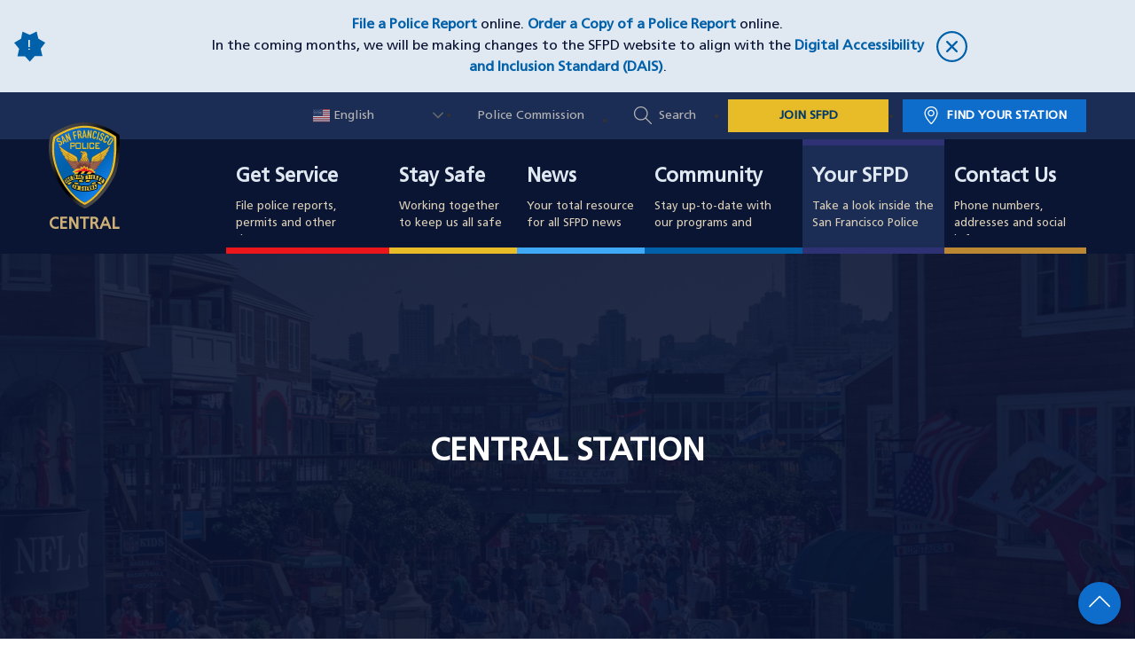

--- FILE ---
content_type: text/html; charset=UTF-8
request_url: https://www.sanfranciscopolice.org/stations/central-station
body_size: 20184
content:
<!DOCTYPE html><html lang="en" dir="ltr" prefix="og: https://ogp.me/ns#"><head><script async src="https://www.googletagmanager.com/gtag/js?id=UA-73920273-1"></script><script>window.dataLayer = window.dataLayer || [];function gtag(){dataLayer.push(arguments)};gtag("js", new Date());gtag("set", "developer_id.dMDhkMT", true);gtag("config", "UA-73920273-1", {"groups":"default","anonymize_ip":true,"page_placeholder":"PLACEHOLDER_page_path","allow_ad_personalization_signals":false});</script><link rel="shortlink" href="https://www.sanfranciscopolice.org/node/806" /><link rel="canonical" href="https://www.sanfranciscopolice.org/stations/central-station" /><meta name="referrer" content="unsafe-url" /><meta name="rights" content="Copyright ©2026 All rights reserved." /><meta property="og:site_name" content="San Francisco Police Department" /><meta property="og:type" content="article" /><meta property="og:url" content="https://www.sanfranciscopolice.org/stations/central-station" /><meta property="og:title" content="Central Station | San Francisco Police Department" /><meta property="og:updated_time" content="2025-11-03T16:25:53+00:00" /><meta property="og:street_address" content="766 Vallejo Street," /><meta property="og:locality" content="San Francisco" /><meta property="og:region" content="CA" /><meta property="og:postal_code" content="94133" /><meta property="og:country_name" content="United States" /><meta property="og:email" content="SFPDCentralStation@sfgov.org" /><meta property="og:phone_number" content="1-415-315-2400" /><meta property="og:locale" content="en_US" /><meta property="article:published_time" content="2025-11-03T16:25:53+00:00" /><meta property="article:modified_time" content="2025-11-03T16:25:53+00:00" /><meta name="twitter:card" content="summary_large_image" /><meta name="twitter:title" content="Central Station | San Francisco Police Department" /><script type="application/ld+json">{"@context": "https://schema.org","@graph": [{"@type": "PoliceStation","@id": "https://www.sanfranciscopolice.org/stations/central-station","url": "https://www.sanfranciscopolice.org/stations/central-station","name": "Central Station","telephone": "1-415-315-2400","address": {"@type": "PostalAddress","streetAddress": "766 Vallejo Street","addressLocality": "San Francisco","addressRegion": "CA","postalCode": "94133","addressCountry": "United States"}},{"@type": "WebPage","@id": "https://www.sanfranciscopolice.org/stations/central-station","breadcrumb": {"@type": "BreadcrumbList","itemListElement": [{"@type": "ListItem","position": 1,"name": "Home","item": "https://www.sanfranciscopolice.org/"}]},"publisher": {"@type": "Organization","@id": "https://www.sanfranciscopolice.org/","name": "San Francisco Police Department","url": "https://www.sanfranciscopolice.org/","logo": {"@type": "ImageObject","url": "https://www.sanfranciscopolice.org/themes/sfpd/logo.svg"}},"isAccessibleForFree": "True"}]
}</script><link rel="alternate" hreflang="en" href="https://www.sanfranciscopolice.org/stations/central-station" /><link rel="alternate" hreflang="zh-hant" href="https://www.sanfranciscopolice.org/zh-hant/node/806" /><link rel="alternate" hreflang="fil" href="https://www.sanfranciscopolice.org/fil/node/806" /><link rel="alternate" hreflang="ru" href="https://www.sanfranciscopolice.org/ru/node/806" /><link rel="alternate" hreflang="es" href="https://www.sanfranciscopolice.org/es/node/806" /><link rel="alternate" hreflang="vi" href="https://www.sanfranciscopolice.org/vi/node/806" /><link rel="icon" href="/themes/custom/sfpd/favicon.ico" type="image/vnd.microsoft.icon" /><link rel="preconnect" href="https://translate.googleapis.com" /><title>Central Station | San Francisco Police Department</title><link rel="stylesheet" media="all" href="/themes/contrib/stable/css/core/components/progress.module.css?t9md2n" /><link rel="stylesheet" media="all" href="/themes/contrib/stable/css/core/components/ajax-progress.module.css?t9md2n" /><link rel="stylesheet" media="all" href="/themes/contrib/stable/css/system/components/align.module.css?t9md2n" /><link rel="stylesheet" media="all" href="/themes/contrib/stable/css/system/components/fieldgroup.module.css?t9md2n" /><link rel="stylesheet" media="all" href="/themes/contrib/stable/css/system/components/container-inline.module.css?t9md2n" /><link rel="stylesheet" media="all" href="/themes/contrib/stable/css/system/components/clearfix.module.css?t9md2n" /><link rel="stylesheet" media="all" href="/themes/contrib/stable/css/system/components/details.module.css?t9md2n" /><link rel="stylesheet" media="all" href="/themes/contrib/stable/css/system/components/hidden.module.css?t9md2n" /><link rel="stylesheet" media="all" href="/themes/contrib/stable/css/system/components/item-list.module.css?t9md2n" /><link rel="stylesheet" media="all" href="/themes/contrib/stable/css/system/components/js.module.css?t9md2n" /><link rel="stylesheet" media="all" href="/themes/contrib/stable/css/system/components/nowrap.module.css?t9md2n" /><link rel="stylesheet" media="all" href="/themes/contrib/stable/css/system/components/position-container.module.css?t9md2n" /><link rel="stylesheet" media="all" href="/themes/contrib/stable/css/system/components/reset-appearance.module.css?t9md2n" /><link rel="stylesheet" media="all" href="/themes/contrib/stable/css/system/components/resize.module.css?t9md2n" /><link rel="stylesheet" media="all" href="/themes/contrib/stable/css/system/components/system-status-counter.css?t9md2n" /><link rel="stylesheet" media="all" href="/themes/contrib/stable/css/system/components/system-status-report-counters.css?t9md2n" /><link rel="stylesheet" media="all" href="/themes/contrib/stable/css/system/components/system-status-report-general-info.css?t9md2n" /><link rel="stylesheet" media="all" href="/themes/contrib/stable/css/system/components/tablesort.module.css?t9md2n" /><link rel="stylesheet" media="all" href="/libraries/select2/dist/css/select2.min.css?t9md2n" /><link rel="stylesheet" media="all" href="//cdnjs.cloudflare.com/ajax/libs/font-awesome/5.15.3/css/all.min.css" /><link rel="stylesheet" media="all" href="/themes/contrib/stable/css/views/views.module.css?t9md2n" /><link rel="stylesheet" media="all" href="/modules/contrib/better_exposed_filters/css/better_exposed_filters.css?t9md2n" /><link rel="stylesheet" media="all" href="https://cdn.jsdelivr.net/npm/file-icon-vectors@1.0.0/dist/file-icon-classic.min.css" /><link rel="stylesheet" media="all" href="/modules/contrib/file_type_indicator/css/style.css?t9md2n" /><link rel="stylesheet" media="all" href="/modules/contrib/paragraphs/css/paragraphs.unpublished.css?t9md2n" /><link rel="stylesheet" media="all" href="/libraries/datatables/datatables.min.css?t9md2n" /><link rel="stylesheet" media="all" href="/modules/contrib/sitewide_alert/css/sitewide_alert.css?t9md2n" /><link rel="stylesheet" media="all" href="/modules/contrib/social_media_links/css/social_media_links.theme.css?t9md2n" /><link rel="stylesheet" media="all" href="/themes/contrib/classy/css/components/messages.css?t9md2n" /><link rel="stylesheet" media="all" href="/themes/custom/sfpd/css/styles.min.css?t9md2n" /><meta name="viewport" content="width=device-width, initial-scale=1"></head><body class="stations-central-station page-806 path-node page-node-type-station"> <a href="#main-content" class="visually-hidden focusable skip-link"> Skip to main content </a><div class="dialog-off-canvas-main-canvas" data-off-canvas-main-canvas><div class="region region-alert"><div id="block-sitewidealert" class="block block-sitewide-alert-block"><div data-sitewide-alert></div></div></div><div class="layout-container"> <header role="banner" class="site-header"><div class="region region-header-upper"><div class="header-upper-interior grid-container"><div id="block-sfpd-branding" class="block block-system block-system-branding-block"> <a href="/" title="Home" rel="home" class="site-logo"> <img src="/themes/custom/sfpd/logo.svg" alt="San Francisco Police Department" /> </a> <a href="/" title="Home" rel="home" class="site-name"> Central </a><div class="menu-btn"> <span class="visually-hidden">Toggle Menu</span><div class="menu-btn-interior"><div class="menu-open-icon"> <svg xmlns="http://www.w3.org/2000/svg" viewBox="0 0 1024 1024"><path d="M27 193.6c-8.2-8.2-12.2-18.6-12.2-31.2s4-23 12.2-31.2S45.6 119 58.2 119h912.4c12.6 0 23 4 31.2 12.2s12.2 18.6 12.2 31.2-4 23-12.2 31.2-18.6 12.2-31.2 12.2H58.2c-12.6 0-23-4-31.2-12.2zm974.8 285.2c8.2 8.2 12.2 18.6 12.2 31.2s-4 23-12.2 31.2-18.6 12.2-31.2 12.2H58.2c-12.6 0-23-4-31.2-12.2S14.8 522.6 14.8 510s4-23 12.2-31.2 18.6-12.2 31.2-12.2h912.4c12.6 0 23 4 31.2 12.2zm0 347.4c8.2 8.2 12.2 18.6 12.2 31.2s-4 23-12.2 31.2-18.6 12.2-31.2 12.2H58.2c-12.6 0-23-4-31.2-12.2S14.8 870 14.8 857.4s4-23 12.2-31.2S45.6 814 58.2 814h912.4c12.6 0 23 4.2 31.2 12.2z"/></svg></div><div class="close-icon"> <svg xmlns="http://www.w3.org/2000/svg" viewBox="0 0 1024 1024"><path d="M512 0C229.232 0 0 229.232 0 512c0 282.784 229.232 512 512 512 282.784 0 512-229.216 512-512C1024 229.232 794.784 0 512 0zm0 961.008c-247.024 0-448-201.984-448-449.01 0-247.024 200.976-448 448-448s448 200.977 448 448-200.976 449.01-448 449.01zm181.008-630.016c-12.496-12.496-32.752-12.496-45.248 0L512 466.752l-135.76-135.76c-12.496-12.496-32.752-12.496-45.264 0-12.496 12.496-12.496 32.752 0 45.248L466.736 512l-135.76 135.76c-12.496 12.48-12.496 32.769 0 45.249 12.496 12.496 32.752 12.496 45.264 0L512 557.249l135.76 135.76c12.496 12.496 32.752 12.496 45.248 0 12.496-12.48 12.496-32.769 0-45.249L557.248 512l135.76-135.76c12.512-12.512 12.512-32.768 0-45.248z"/></svg></div></div><div class="menu-helper-text visually-hidden">Menu</div><div class="menu-helper-text-open visually-hidden">Close</div></div></div><div id="block-gtranslate" class="block block-gtranslate block-gtranslate-block"><div class="gtranslate_wrapper"></div><script>window.gtranslateSettings = {"switcher_horizontal_position":"inline","switcher_vertical_position":"inline","horizontal_position":"inline","vertical_position":"inline","float_switcher_open_direction":"top","switcher_open_direction":"bottom","default_language":"en","native_language_names":1,"detect_browser_language":1,"add_new_line":1,"select_language_label":"Select Language","flag_size":16,"flag_style":"2d","globe_size":60,"alt_flags":{"en":"usa"},"wrapper_selector":".gtranslate_wrapper","url_structure":"none","custom_domains":null,"languages":["en","ar","bg","zh-CN","zh-TW","hr","cs","da","nl","fi","fr","de","el","hi","it","ja","ko","no","pl","pt","ro","ru","es","sv","ca","tl","iw","id","lv","lt","sr","sk","sl","uk","vi","sq","et","gl","hu","mt","th","tr","fa","af","ms","sw","ga","cy","be","is","mk","yi","hy","az","eu","ka","ht","ur","bn","bs","ceb","eo","gu","ha","hmn","ig","jw","kn","km","lo","la","mi","mr","mn","ne","pa","so","ta","te","yo","zu","my","ny","kk","mg","ml","si","st","su","tg","uz","am","co","haw","ku","ky","lb","ps","sm","gd","sn","sd","fy","xh"],"custom_css":""};</script><script>(function(){var js = document.createElement('script');js.setAttribute('src', 'https://cdn.gtranslate.net/widgets/latest/dwf.js');js.setAttribute('data-gt-orig-url', '/stations/central-station');js.setAttribute('data-gt-orig-domain', 'www.sanfranciscopolice.org');document.body.appendChild(js);})();</script></div><nav role="navigation" aria-labelledby="block-utilitynav-menu" id="block-utilitynav"> <span class="visually-hidden" id="block-utilitynav-menu">Utility Nav</span><ul><li> <a href="http://sfgov.org/policecommission/police-commission">Police Commission</a></li><li> <a href="" class="global-search-button">Search</a></li><li> <a href="https://www.joinsfpd.com" target="_blank" class="join-sfpd-link">JOIN SFPD</a></li><li> <a href="/your-sfpd/sfpd-stations/station-finder" class="find-station-button" data-drupal-link-system-path="node/321">Find Your Station</a></li></ul> </nav></div></div><div class="region region-header-search"><div class="grid-container header-search-grid-container"> <span class="search-title">How Can We Help You?</span><div class="views-exposed-form bef-exposed-form block block-views block-views-exposed-filter-blockacquia-search-page-2" data-drupal-selector="views-exposed-form-acquia-search-page-2" id="block-exposedformacquia-searchpage-2"><form action="/search" method="get" id="views-exposed-form-acquia-search-page-2" accept-charset="UTF-8"><div class="js-form-item form-item js-form-type-textfield form-item-search js-form-item-search"> <input placeholder="Example: I need to file a report" data-drupal-selector="edit-search" data-msg-maxlength="This field has a maximum length of 128." type="text" id="edit-search" name="search" value="" size="30" maxlength="128" class="form-text" /></div><div data-drupal-selector="edit-actions-acquia-search" class="form-actions js-form-wrapper form-wrapper" id="edit-actions-acquia-search"><input aria-label="Search" data-drupal-selector="edit-submit-acquia-search" type="submit" id="edit-submit-acquia-search" value="Search" class="button js-form-submit form-submit" /></div></form></div><div class="views-element-container block block-views block-views-blockpopular-search-terms-popular-search-terms-block" id="block-views-block-popular-search-terms-popular-search-terms-block"><h2 class="block-title">Popular Search Terms:</h2><div><div class="view view-popular-search-terms view-id-popular_search_terms view-display-id-popular_search_terms_block js-view-dom-id-47a690b4da7a766bd01ff8987fdfa989e77ae8a7a971598805789510d62a3d4f" id="popular_search_terms"><div class="view-content" id="popular_search_terms-view-content"><div><ul class="popular-search-terms"><li><a href="en/search?search=Ride Along">Ride Along</a></li><li><a href="en/search?search=Police or Supplemental Report">Police or Supplemental Report</a></li><li><a href="en/search?search=Jobs">Jobs</a></li><li><a href="en/search?search=Policy">Policy</a></li><li><a href="en/search?search=Crime Stats">Crime Stats</a></li><li><a href="en/search?search=Homeless">Homeless</a></li><li><a href="en/search?search=Missing Persons">Missing Persons</a></li><li><a href="en/search?search=Use of Force">Use of Force</a></li></ul></div></div></div></div></div> <button id="search-close" type="button"> <svg xmlns="http://www.w3.org/2000/svg" viewBox="0 0 1024 1024"><path d="M512 0C229.232 0 0 229.232 0 512c0 282.784 229.232 512 512 512 282.784 0 512-229.216 512-512C1024 229.232 794.784 0 512 0zm0 961.008c-247.024 0-448-201.984-448-449.01 0-247.024 200.976-448 448-448s448 200.977 448 448-200.976 449.01-448 449.01zm181.008-630.016c-12.496-12.496-32.752-12.496-45.248 0L512 466.752l-135.76-135.76c-12.496-12.496-32.752-12.496-45.264 0-12.496 12.496-12.496 32.752 0 45.248L466.736 512l-135.76 135.76c-12.496 12.48-12.496 32.769 0 45.249 12.496 12.496 32.752 12.496 45.264 0L512 557.249l135.76 135.76c12.496 12.496 32.752 12.496 45.248 0 12.496-12.48 12.496-32.769 0-45.249L557.248 512l135.76-135.76c12.512-12.512 12.512-32.768 0-45.248z"/></svg> <span class="show-for-sr">Close Search Box</span> </button></div></div><div class="region region-mobile-utility"> <nav role="navigation" aria-labelledby="block-mobileutilitynav-menu" id="block-mobileutilitynav"> <span class="visually-hidden" id="block-mobileutilitynav-menu">Mobile Utility Nav</span><ul><li> <a href="/your-sfpd/sfpd-stations/station-finder" data-drupal-link-system-path="node/321">Find Your Station</a></li><li> <a href="/search" class="global-search-button" data-drupal-link-system-path="search">Search</a></li><li> <a href="/contact-and-directory" data-drupal-link-system-path="node/1561">Contact Us</a></li></ul> </nav></div> </header><div class="region region-header"><div class="region-header-interior"> <nav role="navigation" aria-labelledby="block-sfpd-main-menu-menu" id="block-sfpd-main-menu"> <span class="visually-hidden" id="block-sfpd-main-menu-menu">Main navigation</span><ul class="menu main-menu menu-level-0"><li class="menu-item menu-item--expanded" tabindex="0"><div class="cover-link-wrapper"> <a href="/get-service" class="cover-link"><span class="show-for-sr">Get Service</span></a><div class="l1-link-wrapper"> <a href="/get-service" data-drupal-link-system-path="node/506">Get Service</a> <span class="l1-menu-toggle"> <svg xmlns="http://www.w3.org/2000/svg" viewBox="0 0 1024 1024"><path d="M271.653 1023.192c-8.685 0-17.573-3.432-24.238-10.097-13.33-13.33-13.33-35.144 0-48.474L703.67 508.163 254.08 58.573c-13.33-13.331-13.33-35.145 0-48.475 13.33-13.33 35.143-13.33 48.473 0L776.38 483.925c13.33 13.33 13.33 35.143 0 48.473l-480.492 480.694c-6.665 6.665-15.551 10.099-24.236 10.099z"/></svg> </span></div><div class="menu-l1-desc"><div class="field field--name-field-menu-l1-desc field--type-string field--label-hidden field__item">File police reports, permits and other documents</div></div></div><div class="menu_link_content menu-link-contentmain view-mode-default menu-dropdown menu-dropdown-0 menu-l2-wrapper menu-type-default"><div class="l2-dropdown-interior"><div class="grid-container"><ul class="menu menu-level-1"><li class="open-column menu-item"><div class="menu_link_content menu-link-contentmain view-mode-default menu-dropdown menu-dropdown-1 menu-type-default"> <a href="/get-service/police-reports"> Police Reports </a><div class="grid-container"></div></div><div class="menu_link_content menu-link-contentmain view-mode-default menu-dropdown menu-dropdown-1 menu-type-default"> <a href="/get-service/request-police-report-copy"> Request Police Report Copies </a></div><div class="menu_link_content menu-link-contentmain view-mode-default menu-dropdown menu-dropdown-1 menu-type-default"> <a href="/get-service/public-records-request"> Public Records Request </a></div><div class="menu_link_content menu-link-contentmain view-mode-default menu-dropdown menu-dropdown-1 menu-type-default"> <a href="/get-service/obtain-clearance-letter"> Obtain a Letter of Clearance </a></div></li><li class="open-column menu-item"><div class="menu_link_content menu-link-contentmain view-mode-default menu-dropdown menu-dropdown-1 menu-type-default"> <a href="/get-service/auto-burglary"> Auto Burglary </a></div><div class="menu_link_content menu-link-contentmain view-mode-default menu-dropdown menu-dropdown-1 menu-type-default"> <a href="/get-service/guide-language-assistance-services"> Guide to Language Assistance Services </a></div><div class="menu_link_content menu-link-contentmain view-mode-default menu-dropdown menu-dropdown-1 menu-type-default"> <a href="/get-service/police-law-enforcement-services-ples"> Police Law Enforcement Services (PLES) </a></div><div class="menu_link_content menu-link-contentmain view-mode-default menu-dropdown menu-dropdown-1 menu-type-default"> <a href="/get-service/homelessness"> Homelessness </a></div><div class="menu_link_content menu-link-contentmain view-mode-default menu-dropdown menu-dropdown-1 menu-type-default"> <a href="/get-service/lost-and-found"> Lost and Found </a></div><li class="open-column menu-item menu-item--collapsed"><div class="menu_link_content menu-link-contentmain view-mode-default menu-dropdown menu-dropdown-1 menu-type-default"> <a href="/get-service/permits"> Permits </a></div><div class="menu_link_content menu-link-contentmain view-mode-default menu-dropdown menu-dropdown-1 menu-type-default"> <a href="/get-service/police-commendation"> Police Commendation </a></div><div class="menu_link_content menu-link-contentmain view-mode-default menu-dropdown menu-dropdown-1 menu-type-default"> <a href="/get-service/police-complaint"> Police Complaint </a></div><div class="menu_link_content menu-link-contentmain view-mode-default menu-dropdown menu-dropdown-1 menu-type-default"> <a href="/get-service/restraining-order-information"> Restraining Orders </a></div><div class="menu_link_content menu-link-contentmain view-mode-default menu-dropdown menu-dropdown-1 menu-type-default"> <a href="/get-service/sexual-assault"> Sexual Assault </a></div><li class="open-column menu-item menu-item--collapsed"><div class="menu_link_content menu-link-contentmain view-mode-default menu-dropdown menu-dropdown-1 menu-type-default"> <a href="/get-service/towed-vehicle-information"> Towed Vehicle Information </a></div><div class="menu_link_content menu-link-contentmain view-mode-default menu-dropdown menu-dropdown-1 menu-type-default"> <a href="/get-service/vehicle-citation-and-moving-violation-information"> Vehicle Citation and Moving Violation Information </a></div><div class="menu_link_content menu-link-contentmain view-mode-default menu-dropdown menu-dropdown-1 menu-type-default"> <a href="/get-service/victim-services"> Victim Services </a></div><div class="menu_link_content menu-link-contentmain view-mode-default menu-dropdown menu-dropdown-1 menu-type-default"> <a href="/get-service/when-call-9-1-1"> When to Call 9-1-1 </a><div class="grid-container"><div class="field field--name-field-menu-l2-link field--type-link field--label-hidden field__item"><a href="/get-service">Find More Services</a></div></div></div></li></ul><div class="grid-container"></div></div></div></div></li><li class="menu-item menu-item--expanded" tabindex="0"><div class="cover-link-wrapper"> <a href="/stay-safe" class="cover-link"><span class="show-for-sr">Stay Safe</span></a><div class="l1-link-wrapper"> <a href="/stay-safe" data-drupal-link-system-path="node/106">Stay Safe</a> <span class="l1-menu-toggle"> <svg xmlns="http://www.w3.org/2000/svg" viewBox="0 0 1024 1024"><path d="M271.653 1023.192c-8.685 0-17.573-3.432-24.238-10.097-13.33-13.33-13.33-35.144 0-48.474L703.67 508.163 254.08 58.573c-13.33-13.331-13.33-35.145 0-48.475 13.33-13.33 35.143-13.33 48.473 0L776.38 483.925c13.33 13.33 13.33 35.143 0 48.473l-480.492 480.694c-6.665 6.665-15.551 10.099-24.236 10.099z"/></svg> </span></div><div class="menu-l1-desc"><div class="field field--name-field-menu-l1-desc field--type-string field--label-hidden field__item">Working together to keep us all safe</div></div></div><div class="menu_link_content menu-link-contentmain view-mode-default menu-dropdown menu-dropdown-0 menu-l2-wrapper menu-type-default"><div class="l2-dropdown-interior"><div class="grid-container"><ul class="menu menu-level-1"><li class="open-column menu-item menu-item--expanded"><div class="menu_link_content menu-link-contentmain view-mode-default menu-dropdown menu-dropdown-1 menu-type-default"> <a href="/stay-safe"> Crime Prevention </a><div class="grid-container"><ul class="menu menu-level-2"><div class="menu_link_content menu-link-contentmain view-mode-default menu-dropdown menu-dropdown-2 menu-type-default"> <a href="/stay-safe/crime-prevention/domestic-violence-elder-abuse"> Domestic Violence or Elder Abuse </a></div><div class="menu_link_content menu-link-contentmain view-mode-default menu-dropdown menu-dropdown-2 menu-type-default"> <a href="/stay-safe/crime-prevention/financial-crimes"> Financial Crimes </a></div><div class="menu_link_content menu-link-contentmain view-mode-default menu-dropdown menu-dropdown-2 menu-type-default"> <a href="/stay-safe/crime-prevention/park-smart"> Park Smart </a></div><div class="menu_link_content menu-link-contentmain view-mode-default menu-dropdown menu-dropdown-2 menu-type-default"> <a href="/stay-safe/crime-prevention/prevent-bike-theft"> Prevent Bike Theft </a></div><div class="menu_link_content menu-link-contentmain view-mode-default menu-dropdown menu-dropdown-2 menu-type-default"> <a href="/prostitution"> Prostitution and Human Trafficking </a></div><div class="menu_link_content menu-link-contentmain view-mode-default menu-dropdown menu-dropdown-2 menu-type-default"> <a href="/stay-safe/crime-prevention/graffiti-abatement"> Graffiti Abatement </a></div></ul></div></div><li class="open-column menu-item menu-item--expanded"><div class="menu_link_content menu-link-contentmain view-mode-default menu-dropdown menu-dropdown-1 menu-type-default"> <a href="https://www.sanfranciscopolice.org/stay-safe#jump-menu-7011__item-2"> Safety Tips </a><div class="grid-container"><ul class="menu menu-level-2"><div class="menu_link_content menu-link-contentmain view-mode-default menu-dropdown menu-dropdown-2 menu-type-default"> <a href="/stay-safe/safety-tips/child-seat-safety"> Child Seat Safety </a></div><div class="menu_link_content menu-link-contentmain view-mode-default menu-dropdown menu-dropdown-2 menu-type-default"> <a href="/stay-safe/safety-tips/dangerous-dogs"> Dangerous Dogs </a></div><div class="menu_link_content menu-link-contentmain view-mode-default menu-dropdown menu-dropdown-2 menu-type-default"> <a href="/stay-safe/safety-tips/disaster-preparedness"> Disaster Preparedness </a></div><div class="menu_link_content menu-link-contentmain view-mode-default menu-dropdown menu-dropdown-2 menu-type-default"> <a href="/stay-safe/safety-tips/halloween-safety-tips"> Halloween Safety Tips </a></div><div class="menu_link_content menu-link-contentmain view-mode-default menu-dropdown menu-dropdown-2 menu-type-default"> <a href="/stay-safe/safety-tips/lunar-new-year-safety-tips"> Lunar New Year Safety Tips </a></div><div class="menu_link_content menu-link-contentmain view-mode-default menu-dropdown menu-dropdown-2 menu-type-default"> <a href="/pridesafety"> Pride Safety Tips </a></div><div class="menu_link_content menu-link-contentmain view-mode-default menu-dropdown menu-dropdown-2 menu-type-default"> <a href="/stay-safe/safety-tips/safe-shopper-tips"> Safe Shopper Tips </a></div></li><div class="menu_link_content menu-link-contentmain view-mode-default menu-dropdown menu-dropdown-2 menu-type-default"> <a href="/cyber-safety-tips"> Online Safety Tips </a></div></ul></div></div><li class="open-column menu-item menu-item--expanded"><div class="menu_link_content menu-link-contentmain view-mode-default menu-dropdown menu-dropdown-1 menu-type-default"> <a href="https://www.sanfranciscopolice.org/stay-safe#jump-menu-7011__item-3"> Crime Data </a><div class="grid-container"><ul class="menu menu-level-2"><div class="menu_link_content menu-link-contentmain view-mode-default menu-dropdown menu-dropdown-2 menu-type-default"> <a href="/stay-safe/crime-data/crime-dashboard"> Crime Dashboard </a></div><div class="menu_link_content menu-link-contentmain view-mode-default menu-dropdown menu-dropdown-2 menu-type-default"> <a href="/stay-safe/crime-data/crime-reports"> Crime Reports </a></div><div class="menu_link_content menu-link-contentmain view-mode-default menu-dropdown menu-dropdown-2 menu-type-default"> <a href="/stay-safe/crime-data/clearance-rates-dashboard"> Clearance Rates Dashboard </a></div><div class="menu_link_content menu-link-contentmain view-mode-default menu-dropdown menu-dropdown-2 menu-type-default"> <a href="/stay-safe/crime-data/traffic-violation-reports"> Traffic Violation Reports </a></div><div class="menu_link_content menu-link-contentmain view-mode-default menu-dropdown menu-dropdown-2 menu-type-default"> <a href="/stay-safe/crime-data/drug-market-agency-coordination-center"> Drug Market Agency Coordination Center </a></div></ul></div></div><li class="open-column menu-item menu-item--expanded"><div class="menu_link_content menu-link-contentmain view-mode-default menu-dropdown menu-dropdown-1 menu-type-default"> <a href="https://www.sanfranciscopolice.org/stay-safe#jump-menu-7011__item-4"> Ongoing Investigations </a><div class="grid-container"><ul class="menu menu-level-2"><div class="menu_link_content menu-link-contentmain view-mode-default menu-dropdown menu-dropdown-2 menu-type-default"> <a href="/stay-safe/ongoing-investigations/homicides-and-cold-cases"> Homicides and Cold Cases </a></div><div class="menu_link_content menu-link-contentmain view-mode-default menu-dropdown menu-dropdown-2 menu-type-default"> <a href="/stay-safe/ongoing-investigations/missing-persons"> Missing Persons </a></div><div class="menu_link_content menu-link-contentmain view-mode-default menu-dropdown menu-dropdown-2 menu-type-default"> <a href="/stay-safe/ongoing-investigations/most-wanted"> Most Wanted </a><div class="grid-container"><div class="field field--name-field-menu-l2-link field--type-link field--label-hidden field__item"><a href="/stay-safe">See More Safety Information</a></div></div></div></li></ul></div></div></ul><div class="grid-container"></div></div></div></div></li><li class="menu-item" tabindex="0"><div class="cover-link-wrapper"> <a href="/news" class="cover-link"><span class="show-for-sr">News</span></a><div class="l1-link-wrapper"> <a href="/news" data-drupal-link-system-path="node/111">News</a></div><div class="menu-l1-desc"><div class="field field--name-field-menu-l1-desc field--type-string field--label-hidden field__item">Your total resource for all SFPD news</div></div></div><div class="menu_link_content menu-link-contentmain view-mode-default menu-dropdown menu-dropdown-0 menu-l2-wrapper menu-type-default"></div></li><li class="menu-item menu-item--expanded" tabindex="0"><div class="cover-link-wrapper"> <a href="/community" class="cover-link"><span class="show-for-sr">Community</span></a><div class="l1-link-wrapper"> <a href="/community" data-drupal-link-system-path="node/116">Community</a> <span class="l1-menu-toggle"> <svg xmlns="http://www.w3.org/2000/svg" viewBox="0 0 1024 1024"><path d="M271.653 1023.192c-8.685 0-17.573-3.432-24.238-10.097-13.33-13.33-13.33-35.144 0-48.474L703.67 508.163 254.08 58.573c-13.33-13.331-13.33-35.145 0-48.475 13.33-13.33 35.143-13.33 48.473 0L776.38 483.925c13.33 13.33 13.33 35.143 0 48.473l-480.492 480.694c-6.665 6.665-15.551 10.099-24.236 10.099z"/></svg> </span></div><div class="menu-l1-desc"><div class="field field--name-field-menu-l1-desc field--type-string field--label-hidden field__item">Stay up-to-date with our programs and events</div></div></div><div class="menu_link_content menu-link-contentmain view-mode-default menu-dropdown menu-dropdown-0 menu-l2-wrapper menu-type-default"><div class="l2-dropdown-interior"><div class="grid-container"><ul class="menu menu-level-1"><li class="open-column menu-item menu-item--expanded"><div class="menu_link_content menu-link-contentmain view-mode-default menu-dropdown menu-dropdown-1 menu-type-default"> <a href="https://www.sanfranciscopolice.org/community#jump-menu-8156__item-3"> Events </a><div class="grid-container"><ul class="menu menu-level-2"><div class="menu_link_content menu-link-contentmain view-mode-default menu-dropdown menu-dropdown-2 menu-type-default"> <a href="/community/events/coffee-cop"> Coffee with a Cop </a></div><div class="menu_link_content menu-link-contentmain view-mode-default menu-dropdown menu-dropdown-2 menu-type-default"> <a href="/community/community-surveys"> Community Surveys </a></div><div class="menu_link_content menu-link-contentmain view-mode-default menu-dropdown menu-dropdown-2 menu-type-default"> <a href="/community/events/cover-your-k-9-fundraiser"> Cover Your K-9 </a></div><div class="menu_link_content menu-link-contentmain view-mode-default menu-dropdown menu-dropdown-2 menu-type-default"> <a href="/community/events/holiday-outreach"> Holiday Outreach </a></div></li><div class="menu_link_content menu-link-contentmain view-mode-default menu-dropdown menu-dropdown-2 menu-type-default"> <a href="/nno"> National Night Out </a></div></ul></div></div><div class="menu_link_content menu-link-contentmain view-mode-default menu-dropdown menu-dropdown-1 menu-type-default"> <a href="/community#jump-menu-8156__item-5"> Station&#039;s Meetings </a><div class="grid-container"><ul class="menu menu-level-2"><div class="menu_link_content menu-link-contentmain view-mode-default menu-dropdown menu-dropdown-2 menu-type-default"> <a href="/community/stations-meetings/station-captains-community-meetings"> Station&#039;s Captain Community Meetings </a></div><div class="menu_link_content menu-link-contentmain view-mode-default menu-dropdown menu-dropdown-2 menu-type-default"> <a href="/community/stations-meetings/community-police-advisory-boards-cpabs"> Community Police Advisory Boards (CPABs) </a></div></ul></div></div><li class="open-column menu-item menu-item--expanded"><div class="menu_link_content menu-link-contentmain view-mode-default menu-dropdown menu-dropdown-1 menu-type-default"> <a href="/community"> Programs </a><div class="grid-container"><ul class="menu menu-level-2"><div class="menu_link_content menu-link-contentmain view-mode-default menu-dropdown menu-dropdown-2 menu-type-default"> <a href="/community/programs/auxilary-law-enforcement-response-team-alert-program"> Auxiliary Law Enforcement Response Team (ALERT) </a></div><div class="menu_link_content menu-link-contentmain view-mode-default menu-dropdown menu-dropdown-2 menu-type-default"> <a href="/community/programs/chiefs-community-police-advisory-forum"> Chief’s Community Police Advisory Forum </a></div><div class="menu_link_content menu-link-contentmain view-mode-default menu-dropdown menu-dropdown-2 menu-type-default"> <a href="/your-sfpd/explore-department/community-engagement"> Community Engagement </a></div><div class="menu_link_content menu-link-contentmain view-mode-default menu-dropdown menu-dropdown-2 menu-type-default"> <a href="/community/programs/community-liaison-unit"> Community Liaison Unit </a></div><div class="menu_link_content menu-link-contentmain view-mode-default menu-dropdown menu-dropdown-2 menu-type-default"> <a href="/CPA"> Community Police Academy </a></div><div class="menu_link_content menu-link-contentmain view-mode-default menu-dropdown menu-dropdown-2 menu-type-default"> <a href="/community-policy-working-groups"> Community Policy Working Groups </a></div><div class="menu_link_content menu-link-contentmain view-mode-default menu-dropdown menu-dropdown-2 menu-type-default"> <a href="/stay-safe/neighborhood-safety-team"> Neighborhood Safety Team </a></div><div class="menu_link_content menu-link-contentmain view-mode-default menu-dropdown menu-dropdown-2 menu-type-default"> <a href="/publicsafetycameras"> Public Safety Cameras </a></div><div class="menu_link_content menu-link-contentmain view-mode-default menu-dropdown menu-dropdown-2 menu-type-default"> <a href="/community/programs/reserve-police-officer-program"> Reserve Police Officer Program </a></div><div class="menu_link_content menu-link-contentmain view-mode-default menu-dropdown menu-dropdown-2 menu-type-default"> <a href="/community/programs/safe-place"> Safe Place </a></div><div class="menu_link_content menu-link-contentmain view-mode-default menu-dropdown menu-dropdown-2 menu-type-default"> <a href="/community/programs/sfpd-pink-patch-project"> SFPD Pink Patch Project </a></div></ul></div></div><li class="open-column menu-item menu-item--expanded"><div class="menu_link_content menu-link-contentmain view-mode-default menu-dropdown menu-dropdown-1 menu-type-default"> <a href="https://www.sanfranciscopolice.org/community#jump-menu-8156__item-2"> Youth </a><div class="grid-container"><ul class="menu menu-level-2"><div class="menu_link_content menu-link-contentmain view-mode-default menu-dropdown menu-dropdown-2 menu-type-default"> <a href="/community/youth/sf-police-activities-league-sfpal"> SF Police Activities League (SFPAL) </a></div><div class="menu_link_content menu-link-contentmain view-mode-default menu-dropdown menu-dropdown-2 menu-type-default"> <a href="/community/youth/summer-programs"> Summer Programs </a></div><div class="menu_link_content menu-link-contentmain view-mode-default menu-dropdown menu-dropdown-2 menu-type-default"> <a href="/community/youth/wilderness-adventure"> Wilderness Adventure </a></div></ul></div></div><li class="open-column menu-item"><div class="menu_link_content menu-link-contentmain view-mode-default menu-dropdown menu-dropdown-1 menu-type-default"> <a href="/contact-and-directory/sfpd-community-feedback"> Submit SFPD Feedback </a><div class="grid-container"><div class="field field--name-field-menu-l2-link field--type-link field--label-hidden field__item"><a href="/community#jump-menu-8156__item-4">SFPD Calendar</a></div></div></div><div class="menu_link_content menu-link-contentmain view-mode-default menu-dropdown menu-dropdown-1 menu-type-default"><div class="grid-container"><div class="field field--name-field-menu-l2-link field--type-link field--label-hidden field__item"><a href="/community/community-surveys">Take Community Surveys</a></div></div></div></li></ul><div class="grid-container"></div></div></div></div></li><li class="menu-item menu-item--expanded menu-item--active-trail" tabindex="0"><div class="cover-link-wrapper"> <a href="/your-sfpd" class="cover-link"><span class="show-for-sr">Your SFPD</span></a><div class="l1-link-wrapper"> <a href="/your-sfpd" data-drupal-link-system-path="node/121">Your SFPD</a> <span class="l1-menu-toggle"> <svg xmlns="http://www.w3.org/2000/svg" viewBox="0 0 1024 1024"><path d="M271.653 1023.192c-8.685 0-17.573-3.432-24.238-10.097-13.33-13.33-13.33-35.144 0-48.474L703.67 508.163 254.08 58.573c-13.33-13.331-13.33-35.145 0-48.475 13.33-13.33 35.143-13.33 48.473 0L776.38 483.925c13.33 13.33 13.33 35.143 0 48.473l-480.492 480.694c-6.665 6.665-15.551 10.099-24.236 10.099z"/></svg> </span></div><div class="menu-l1-desc"><div class="field field--name-field-menu-l1-desc field--type-string field--label-hidden field__item">Take a look inside the San Francisco Police</div></div></div><div class="menu_link_content menu-link-contentmain view-mode-default menu-dropdown menu-dropdown-0 menu-l2-wrapper menu-type-default"><div class="l2-dropdown-interior"><div class="grid-container"><ul class="menu menu-level-1"><li class="open-column menu-item menu-item--expanded"><div class="menu_link_content menu-link-contentmain view-mode-default menu-dropdown menu-dropdown-1 menu-type-default"> <a href="/your-sfpd/leadership"> Leadership </a><div class="grid-container"></div></div><div class="menu_link_content menu-link-contentmain view-mode-default menu-dropdown menu-dropdown-1 menu-type-default"> <a href="/your-sfpd/medal-valor"> Awards and Accolades </a></div><div class="menu_link_content menu-link-contentmain view-mode-default menu-dropdown menu-dropdown-1 menu-type-default"> <a href="/your-sfpd/policies"> Policies </a></div><div class="menu_link_content menu-link-contentmain view-mode-default menu-dropdown menu-dropdown-1 menu-type-default"> <a href="/your-sfpd/published-reports"> Published Reports </a></div><div class="menu_link_content menu-link-contentmain view-mode-default menu-dropdown menu-dropdown-1 menu-type-default"> <a href="/your-sfpd/police-reform"> Police Reform </a></div><div class="menu_link_content menu-link-contentmain view-mode-default menu-dropdown menu-dropdown-1 menu-type-default"> <a href="/your-sfpd/community-surveys/surveys"> Community Surveys </a></div></li><li class="open-column menu-item menu-item--expanded"><div class="menu_link_content menu-link-contentmain view-mode-default menu-dropdown menu-dropdown-1 menu-type-default"> <a href="/your-sfpd/explore-department"> Explore the Department </a><div class="grid-container"><ul class="menu menu-level-2"><div class="menu_link_content menu-link-contentmain view-mode-default menu-dropdown menu-dropdown-2 menu-type-default"> <a href="/your-sfpd/explore-department/drones"> Drones </a></div><div class="menu_link_content menu-link-contentmain view-mode-default menu-dropdown menu-dropdown-2 menu-type-default"> <a href="/your-sfpd/explore-department/community-policing-annual-plans"> Community Policing Annual Plans </a></div><div class="menu_link_content menu-link-contentmain view-mode-default menu-dropdown menu-dropdown-2 menu-type-default"> <a href="/your-sfpd/explore-department/airport"> Airport </a></div><div class="menu_link_content menu-link-contentmain view-mode-default menu-dropdown menu-dropdown-2 menu-type-default"> <a href="/your-sfpd/explore-department/community-engagement"> Community Engagement </a></div><div class="menu_link_content menu-link-contentmain view-mode-default menu-dropdown menu-dropdown-2 menu-type-default"> <a href="/your-sfpd/explore-department/crisis-intervention-team-cit-program"> Crisis Intervention Team (CIT) </a></div><div class="menu_link_content menu-link-contentmain view-mode-default menu-dropdown menu-dropdown-2 menu-type-default"> <a href="/your-sfpd/forensic-services-division"> Forensic Services Division </a></div><div class="menu_link_content menu-link-contentmain view-mode-default menu-dropdown menu-dropdown-2 menu-type-default"> <a href="/your-sfpd/explore-department/investigations"> Investigations </a></div><div class="menu_link_content menu-link-contentmain view-mode-default menu-dropdown menu-dropdown-2 menu-type-default"> <a href="/your-sfpd/explore-department/k-9-unit"> K-9 Unit </a></div><div class="menu_link_content menu-link-contentmain view-mode-default menu-dropdown menu-dropdown-2 menu-type-default"> <a href="/your-sfpd/explore-department/mounted-patrol"> Mounted Patrol </a></div></ul></div></div><li class="open-column menu-item menu-item--expanded menu-item--active-trail"><div class="menu_link_content menu-link-contentmain view-mode-default menu-dropdown menu-dropdown-1 menu-type-default"> <a href="/your-sfpd#paragraph-511"> SFPD Stations </a><div class="grid-container"><ul class="menu menu-level-2"><div class="menu_link_content menu-link-contentmain view-mode-default menu-dropdown menu-dropdown-2 menu-type-default"> <a href="/stations/bayview-station"> SFPD Bayview Station </a></div><div class="menu_link_content menu-link-contentmain view-mode-default menu-dropdown menu-dropdown-2 menu-type-default"> <a href="/stations/central-station"> SFPD Central Station </a></div><div class="menu_link_content menu-link-contentmain view-mode-default menu-dropdown menu-dropdown-2 menu-type-default"> <a href="/stations/ingleside-station"> SFPD Ingleside Station </a></div><div class="menu_link_content menu-link-contentmain view-mode-default menu-dropdown menu-dropdown-2 menu-type-default"> <a href="/stations/mission-station"> SFPD Mission Station </a><div class="grid-container"></div></div><div class="menu_link_content menu-link-contentmain view-mode-default menu-dropdown menu-dropdown-2 menu-type-default"> <a href="/stations/northern-station"> SFPD Northern Station </a></div><div class="menu_link_content menu-link-contentmain view-mode-default menu-dropdown menu-dropdown-2 menu-type-default"> <a href="/stations/park-station"> SFPD Park Station </a></div><div class="menu_link_content menu-link-contentmain view-mode-default menu-dropdown menu-dropdown-2 menu-type-default"> <a href="/stations/richmond-station"> SFPD Richmond Station </a></div><div class="menu_link_content menu-link-contentmain view-mode-default menu-dropdown menu-dropdown-2 menu-type-default"> <a href="/stations/southern-station"> SFPD Southern Station </a></div><div class="menu_link_content menu-link-contentmain view-mode-default menu-dropdown menu-dropdown-2 menu-type-default"> <a href="/stations/taraval-station"> SFPD Taraval Station </a></div><div class="menu_link_content menu-link-contentmain view-mode-default menu-dropdown menu-dropdown-2 menu-type-default"> <a href="/stations/tenderloin-station"> SFPD Tenderloin Station </a></div><div class="menu_link_content menu-link-contentmain view-mode-default menu-dropdown menu-dropdown-2 menu-type-default"> <a href="/your-sfpd/sfpd-stations/station-finder"> Find Your Station </a></div></li></ul></div></div><li class="open-column menu-item menu-item--expanded"><div class="menu_link_content menu-link-contentmain view-mode-default menu-dropdown menu-dropdown-1 menu-type-default"> <span class="non-linked-menu-title">History</span><div class="grid-container"><ul class="menu menu-level-2"><div class="menu_link_content menu-link-contentmain view-mode-default menu-dropdown menu-dropdown-2 menu-type-default"> <a href="/your-sfpd/sfpd-headquarters"> SFPD Headquarters </a></div><div class="menu_link_content menu-link-contentmain view-mode-default menu-dropdown menu-dropdown-2 menu-type-default"> <a href="/your-sfpd/spiral-gratitude"> Spiral of Gratitude </a></div><div class="menu_link_content menu-link-contentmain view-mode-default menu-dropdown menu-dropdown-2 menu-type-default"> <a href="/your-sfpd/history/chiefs-sfpd"> Chiefs of the SFPD </a></div></ul><div class="field field--name-field-menu-l2-link field--type-link field--label-hidden field__item"><a href="/get-service/police-commendation">THANK A POLICE OFFICER</a></div></div></div></ul><div class="grid-container"></div></div></div></div></li><li class="menu-item menu-item--expanded" tabindex="0"><div class="cover-link-wrapper"> <a href="/contact-and-directory" class="cover-link"><span class="show-for-sr">Contact Us</span></a><div class="l1-link-wrapper"> <a href="/contact-and-directory" data-drupal-link-system-path="node/1561">Contact Us</a> <span class="l1-menu-toggle"> <svg xmlns="http://www.w3.org/2000/svg" viewBox="0 0 1024 1024"><path d="M271.653 1023.192c-8.685 0-17.573-3.432-24.238-10.097-13.33-13.33-13.33-35.144 0-48.474L703.67 508.163 254.08 58.573c-13.33-13.331-13.33-35.145 0-48.475 13.33-13.33 35.143-13.33 48.473 0L776.38 483.925c13.33 13.33 13.33 35.143 0 48.473l-480.492 480.694c-6.665 6.665-15.551 10.099-24.236 10.099z"/></svg> </span></div><div class="menu-l1-desc"><div class="field field--name-field-menu-l1-desc field--type-string field--label-hidden field__item">Phone numbers, addresses and social info</div></div></div><div class="menu_link_content menu-link-contentmain view-mode-default menu-dropdown menu-dropdown-0 menu-l2-wrapper menu-type-default"><div class="field field--name-field-menu-l2-alert field--type-text-long field--label-hidden field__item"><p>Call 9-1-1&nbsp;in case of life-threatening emergencies or crimes in progress&nbsp;<br>(Police, Fire or Medical Emergencies within San Francisco)</p></div><div class="l2-dropdown-interior"><div class="grid-container"><ul class="menu menu-level-1"><li class="open-column close-column menu-item"><div class="menu_link_content menu-link-contentmain view-mode-default menu-dropdown menu-dropdown-1 menu-type-default"><div class="grid-container"><div class="field field--name-field-menu-l3-text field--type-text-long field--label-hidden field__item"><h3>Non-Emergency</h3><p><a href="tel:+1-415-553-0123" aria-label="call non-Emergency phone line at 1-415-553-0123" class>1-415-553-0123</a></p><p>For situations that require the police, but do not require an immediate response (e.g., loud parties, a group of juveniles loitering in front of your home, noise complaints).</p><h3>City Services &amp; Questions</h3><p><a href="tel:3-1-1" aria-label="call 3-1-1 for City Services &amp; Questions" class>3-1-1</a></p></div></div></div></li><li class="open-column close-column menu-item"><div class="menu_link_content menu-link-contentmain view-mode-default menu-dropdown menu-dropdown-1 menu-type-default"><div class="grid-container"><div class="field field--name-field-menu-l3-text field--type-text-long field--label-hidden field__item"><h3>Anonymous Tip Line</h3><p><a href="tel:+1-415-575-4444" aria-label="Call Anonymous Tip Line 1-415-575-4444" class>1-415-575-4444</a></p><p>For information regarding on-going criminal behavior occurring in your community.&nbsp;<br><a href="/node/27046" aria-label="Learn more about on-going criminal behavior occurring in your community" class>Learn more</a></p><h3>Text a Tip</h3><p>Enter&nbsp;TIP411 (847411)&nbsp;in the “To” field and the keyword “SFPD” in the text field, followed by the message.&nbsp;<br><a href="/node/27046" aria-label="Learn more about Text a Tip" class>Learn more</a></p></div></div></div></li><li class="open-column close-column menu-item"><div class="menu_link_content menu-link-contentmain view-mode-default menu-dropdown menu-dropdown-1 menu-type-default"><div class="grid-container"><div class="field field--name-field-menu-l3-text field--type-text-long field--label-hidden field__item"><h3>Contact Your Police Station</h3><p><a href="/node/796" aria-label="Bayview station webpage" class>Bayview</a> <a href="tel:+1-415-671-2300" aria-label="Call Bayview station at 1-415-671-2300" class>1-415-671-2300</a></p><p><a href="/node/806" aria-label="Central station webpage" class>Central</a> <a href="tel:+1-415-315-2400" aria-label="Call Central station at 1-415-315-2400" class>1-415-315-2400</a></p><p><a href="/node/576" aria-label="Ingleside station webpage" class>Ingleside</a> <a href="tel:+1-415-404-4000" aria-label="Call Ingleside at 1-415-404-4000" class>1-415-404-4000</a></p><p><a href="/node/556" aria-label="Mission station webpage" class>Mission</a> <a href="tel:+1-415-558-5400" aria-label="Call Mission station at 1-415-558-5400" class>1-415-558-5400</a></p><p><a href="/node/561" aria-label="Northern station webpage" class>Northern</a> <a href="tel:+1-415-614-3400" aria-label="Call Northern station 1-415-614-3400" class>1-415-614-3400</a></p><p><a href="/node/811" aria-label="Park station webpage" class>Park</a> <a href="tel:+1-415-242-3000" aria-label="Call Park Station 1-415-242-3000" class>1-415-242-3000</a></p><p><a href="/node/571" aria-label="Richmond station webpage" class>Richmond</a> <a href="tel:+1-415-666-8000" aria-label="Call Richmond station at 1-415-666-8000" class>1-415-666-8000</a></p><p><a href="/node/801" aria-label="Southern station webpage" class>Southern</a> <a href="tel:+1-415-575-6000" aria-label="Call Southern station at 1-415-575-6000" class>1-415-575-6000</a></p><p><a href="/node/581" aria-label="Taraval station webpage" class>Taraval</a> <a href="tel:+1-415-759-3100" aria-label="Call Taraval station at 1-415-759-3100" class>1-415-759-3100</a></p><p><a href="/node/586" aria-label="Tenderloin station webpage" class>Tenderloin</a> <a href="tel:+1-415-345-7300" aria-label="Call Tenderloin station at 1-415-345-7300" class>1-415-345-7300</a></p><p><a href="/node/321" class>Find Your Station</a></p></div></div></div></li><li class="open-column menu-item"><div class="menu_link_content menu-link-contentmain view-mode-default menu-dropdown menu-dropdown-1 menu-type-default"><div class="grid-container"><div class="field field--name-field-menu-l3-text field--type-text-long field--label-hidden field__item"><h3>SFPD Headquarters</h3><p>1245 3rd Street<br>San Francisco,&nbsp;CA 94158<br><a href="https://www.google.com/search?q=1245+3rd+Street+San+Francisco%2C+CA+94158&amp;oq=1245+3rd+Street+San+Francisco%2C+CA+94158&amp;aqs=chrome..69i57j0l3.244j0j7&amp;sourceid=chrome&amp;ie=UTF-8" target="_blank" aria-label="Get Directions to SFPD Headquarters" class>Get Directions</a></p><p>General Phone&nbsp;<a href="tel:+1-415-837-7000" aria-label="Call SFPD General Phone&nbsp;1-415-837-7000" class>1-415-837-7000</a></p><p><a href="/node/1561" class>Complete SFPD Directory</a></p><p>&nbsp;</p></div><div class="field field--name-field-menu-l2-link field--type-link field--label-hidden field__item"><a href="/get-service/police-commendation">Thank a Police Officer</a></div></div></div><div class="menu_link_content menu-link-contentmain view-mode-default menu-dropdown menu-dropdown-1 menu-type-default"><div class="grid-container"><div class="field field--name-field-menu-l2-link field--type-link field--label-hidden field__item"><a href="/contact-and-directory/sfpd-community-feedback">Submit SFPD Feedback</a></div></div></div></li></ul><div class="grid-container"></div></div></div></div></li></ul> </nav></div></div><div class="region region-highlighted grid-container"><div data-drupal-messages-fallback class="hidden"></div></div> <main role="main"> <a id="main-content" tabindex="-1"></a><div class="layout-content"><div class="region region-content"><div id="block-sfpd-content" class="block block-system block-system-main-block"><div class="static-bg top-center" style="background-image: url('')"></div><article class="node node--type-station node--view-mode-full page-full-width" ><div class="hero-banner text-center bg-colored uniform-blue bg-translucent" style=""><div class="field field--name-field-hero-image field--type-entity-reference field--label-hidden field__item"><div><div class="field field--name-field-media-image field--type-image field--label-visually_hidden"><div class="field__label visually-hidden">Image</div><div class="field__item"> <picture> <source srcset="/sites/default/files/styles/sfpd_hero_xl_1x/public/image/2018-10/iStock-530253797.jpg?itok=7FpMilND 1x, /sites/default/files/styles/sfpd_hero_xl_2x/public/image/2018-10/iStock-530253797.jpg?itok=O9JmLPAy 2x" media="all and (min-width: 1200px)" type="image/jpeg"/> <source srcset="/sites/default/files/styles/sfpd_hero_lg_1x/public/image/2018-10/iStock-530253797.jpg?itok=WXY1xXgF 1x, /sites/default/files/styles/sfpd_hero_lg_2x/public/image/2018-10/iStock-530253797.jpg?itok=QAB6kRDj 2x" media="all and (min-width: 980px)" type="image/jpeg"/> <source srcset="/sites/default/files/styles/sfpd_hero_md_1x/public/image/2018-10/iStock-530253797.jpg?itok=AVMSZuDy 1x, /sites/default/files/styles/sfpd_hero_md_2x/public/image/2018-10/iStock-530253797.jpg?itok=7pwKm3jU 2x" media="all and (min-width: 750px)" type="image/jpeg"/> <source srcset="/sites/default/files/styles/sfpd_hero_sm_1x/public/image/2018-10/iStock-530253797.jpg?itok=KPfTWZat 1x, /sites/default/files/styles/sfpd_hero_sm_2x/public/image/2018-10/iStock-530253797.jpg?itok=Pdv5Kr4o 2x" media="all and (min-width: 640px)" type="image/jpeg"/> <source srcset="/sites/default/files/styles/sfpd_hero_xs_1x/public/image/2018-10/iStock-530253797.jpg?itok=Zu9zv6K8 1x, /sites/default/files/styles/sfpd_hero_xs_2x/public/image/2018-10/iStock-530253797.jpg?itok=-jaIGNo2 2x" type="image/jpeg"/> <img loading="eager" src="/sites/default/files/styles/sfpd_hero_xs_1x/public/image/2018-10/iStock-530253797.jpg?itok=Zu9zv6K8" alt="Central - Slider 1" /> </picture></div></div></div></div><div class="grid-container"><div class="grid-x align-center"><h1 class="cell small-12"><span>Central Station</span></h1></div></div></div><div><div class="field field--name-field-components field--type-entity-reference-revisions field--label-hidden field__items"><div class="field__item"><div class="sticky-jump-menu paragraph paragraph--type--jump-menu paragraph--id--3516 bg-colored" id="jump-menu-3516"><div class="jump-menu"><div class="jump-menu--sidebar"><div><div> <button class="jump-menu-mobile-title"> <span> Station Menu <span class="accordion-arrow"><svg xmlns="http://www.w3.org/2000/svg" viewBox="0 0 1024 1024"><path d="M271.653 1023.192c-8.685 0-17.573-3.432-24.238-10.097-13.33-13.33-13.33-35.144 0-48.474L703.67 508.163 254.08 58.573c-13.33-13.331-13.33-35.145 0-48.475 13.33-13.33 35.143-13.33 48.473 0L776.38 483.925c13.33 13.33 13.33 35.143 0 48.473l-480.492 480.694c-6.665 6.665-15.551 10.099-24.236 10.099z"/></svg></span> </span> </button><ul class="jump-menu--menu" data-magellan data-offset="90" data-deep-linking data-animation-duration="900"><li> <a href="#jump-menu-3516__item-1" class="is-active"> Contact </a></li><li> <a href="#jump-menu-3516__item-2"> About </a></li><li> <a href="#jump-menu-3516__item-3"> Captain's Message </a></li><li> <a href="#jump-menu-3516__item-4"> Most Requested </a></li><li> <a href="#jump-menu-3516__item-5"> News </a></li><li> <a href="#jump-menu-3516__item-6"> News Subscription </a></li><li> <a href="#jump-menu-3516__item-7"> Events </a></li></ul></div></div></div><div class="jump-menu--items"><div class="jump-menu--item" id="jump-menu-3516__item-1" data-magellan-target="jump-menu-3516__item-1"><div class="jump-menu--item__title show-for-sr">Contact</div><div class="columns-max left-align blue-sky bg-colored paragraph paragraph--type--columns-paragraph paragraph--view-mode--default" style=" background-image: url();"><div class="grid-container"><div class="field field--name-field-columns field--type-entity-reference-revisions field--label-hidden field__items" data-equalizer data-equalize-on="medium"><div class="field__item"><div class="paragraph paragraph--type--image-column-paragraph paragraph--view-mode--default"><div class="field field--name-field-paragraph-column-image field--type-entity-reference field--label-hidden field__item"><div class="media-image"><div class="field field--name-field-media-image field--type-image field--label-visually_hidden"><div class="field__label visually-hidden">Image</div><div class="field__item"> <img loading="lazy" src="/sites/default/files/styles/1_3_width/public/image/2020-11/SFPDCentralStationLogo.20201110.png?itok=WTEuaeCU" width="400" height="400" alt="Logo for Central Station" /></div></div></div></div></div></div><div class="field__item"><div data-equalizer-watch="" class="paragraph paragraph--type--column-paragraph paragraph--view-mode--default"><h2 class="field field--name-field-paragraph-title field--type-string field--label-hidden">SFPD Central Station</h2><div class="field field--name-field-paragraph-body field--type-text-long field--label-hidden field__item"><p><strong>766 Vallejo Street</strong><br><strong>San Francisco, CA 94133</strong><br><a href="https://www.google.com/search?ei=cr3pW4ndIomQsAWt95roBg&amp;q=766+Vallejo+Street+San+Francisco%2C+CA+94133&amp;oq=766+Vallejo+Street+San+Francisco%2C+CA+94133&amp;gs_l=psy-ab.3..0i22i30.33960.33960..34209...0.0..0.69.69.1......0....1j2..gws-wiz.Rqg3d8S08kA" target="_blank" aria-label="Get Directions to SFPD Central Station" class>Get Directions</a><br><a href="/node/321" class>Central Station Map</a></p><p><strong>SFPD Central Station community meetings are held on the third Wednesday of the month at 5 PM at Cathay Post 384 (1524 Powell Street)</strong>. <strong>CPAB meetings are held on the third Wednesday of the month at 4 PM at Club Fugazi Experiences (678 Green Street). For additional information, please call </strong><a href="tel:+1-415-315-2400" target="_blank" class><strong>Central Station</strong></a><strong>.</strong></p></div><div class="field field--name-field-social-media-links field--type-social-media-links-field field--label-hidden field__item"></div></div></div><div class="field__item"><div data-equalizer-watch="" class="paragraph paragraph--type--column-paragraph paragraph--view-mode--default"><h2 class="field field--name-field-paragraph-title field--type-string field--label-hidden">Station Contacts</h2><div class="field field--name-field-paragraph-body field--type-text-long field--label-hidden field__item"><p><strong>Phone</strong>&nbsp;<a href="tel:+1-415-315-2400" aria-label="SFPD Central Station Phone&nbsp;1-415-315-2400" class>1-415-315-2400</a><br><strong>TTY (hearing-impaired)</strong> <a href="tel:+1-415-315-2459" target="_blank" aria-label="SFPD Central Station TTY (hearing-impaired) 1-415-315-2459" class>1-415-315-2459</a><br><strong>Email</strong>&nbsp;<a href="/cdn-cgi/l/email-protection#1d4e5b4d595e7873696f7c714e697c697472735d6e7b7a726b33726f7a" aria-label="SFPD Central Station Email&nbsp;SFPDCentralStation@sfgov.org" class><span class="__cf_email__" data-cfemail="95c6d3c5d1d6f0fbe1e7f4f9c6e1f4e1fcfafbd5e6f3f2fae3bbfae7f2">[email&#160;protected]</span></a><br><strong>Anonymous Tip Line</strong>&nbsp;<a href="tel:+1-415-392-2623" aria-label="SFPD Central Station Anonymous Tip Line&nbsp;1-415-392-2623" class>1-415-392-2623</a><br><strong>Fax</strong>&nbsp;1-415-315-2450<br><strong>Permit Officer</strong>&nbsp;<a href="tel:+1-415-315-2422" target="_blank" rel="noopener" aria-label="SFPD Central Station Permit Officer&nbsp;1-415-315-2422" class>1-415-315-2422</a></p></div><div class="field field--name-field-social-media-links field--type-social-media-links-field field--label-hidden field__item"><div class="social-media-links--platforms platforms vertical social-links-wrapper"> <a href="https://www.twitter.com/@SFPDCentral" target="_blank" > <span class="show-for-sr">twitter</span> <svg version="1.1" xmlns="http://www.w3.org/2000/svg" xmlns:xlink="http://www.w3.org/1999/xlink" x="0px" y="0px" width="97.75px" height="97.75px" viewBox="0 0 97.75 97.75" style="enable-background:new 0 0 97.75 97.75;" xml:space="preserve"	fill="#1da1f2" ><g><path d="M48.875,0C21.882,0,0,21.882,0,48.875S21.882,97.75,48.875,97.75S97.75,75.868,97.75,48.875S75.868,0,48.875,0z M78.43,35.841c0.023,0.577,0.035,1.155,0.035,1.736c0,20.878-15.887,42.473-42.473,42.473c-8.127,0-16.04-2.319-22.883-6.708	c-0.143-0.091-0.202-0.268-0.145-0.427c0.057-0.158,0.218-0.256,0.383-0.237c1.148,0.137,2.322,0.205,3.487,0.205	c6.323,0,12.309-1.955,17.372-5.664c-6.069-0.512-11.285-4.619-13.161-10.478c-0.039-0.122-0.011-0.255,0.073-0.351	c0.085-0.096,0.215-0.138,0.339-0.115c1.682,0.319,3.392,0.34,5.04,0.072c-6.259-1.945-10.658-7.808-10.658-14.483l0.002-0.194	c0.003-0.127,0.072-0.243,0.182-0.306c0.109-0.064,0.245-0.065,0.355-0.003c1.632,0.906,3.438,1.488,5.291,1.711	c-3.597-2.867-5.709-7.213-5.709-11.862c0-2.682,0.71-5.318,2.054-7.623c0.06-0.103,0.166-0.169,0.284-0.178	c0.119-0.012,0.234,0.04,0.309,0.132c7.362,9.03,18.191,14.59,29.771,15.305c-0.193-0.972-0.291-1.974-0.291-2.985	c0-8.361,6.802-15.162,15.162-15.162c4.11,0,8.082,1.689,10.929,4.641c3.209-0.654,6.266-1.834,9.09-3.508	c0.129-0.077,0.291-0.065,0.41,0.028c0.116,0.094,0.164,0.25,0.118,0.394c-0.957,2.993-2.823,5.604-5.33,7.489	c2.361-0.411,4.652-1.105,6.831-2.072c0.146-0.067,0.319-0.025,0.424,0.098c0.104,0.124,0.113,0.301,0.023,0.435	C83.759,31.175,81.299,33.744,78.43,35.841z"/></g><g></g><g></g><g></g><g></g><g></g><g></g><g></g><g></g><g></g><g></g><g></g><g></g><g></g><g></g><g></g></svg> </a></div></div></div></div><div class="field__item"><div data-equalizer-watch="" class="paragraph paragraph--type--column-paragraph paragraph--view-mode--default"><h2 class="field field--name-field-paragraph-title field--type-string field--label-hidden">General Contacts</h2><div class="field field--name-field-paragraph-body field--type-text-long field--label-hidden field__item"><p><strong>Emergency Phone</strong>&nbsp;<a href="tel:9-1-1" class aria-label="For emergencies, call 9-1-1">9-1-1</a><br><strong>Non-Emergency Phone</strong> <a href="tel:+1-415-553-0123" class aria-label="For non-emergencies, call 1-415-553-0123">1-415-553-0123</a><br><strong>City Services &amp; Questions</strong>&nbsp;<a href="tel:3-1-1" class aria-label="For City Services and Questions, call 3-1-1">3-1-1</a><br><a href="/node/901" class>File a Police Report</a><br><a href="https://www.sanfranciscopolice.org/get-service/police-commendation" class>Compliment an Officer</a></p></div><div class="field field--name-field-social-media-links field--type-social-media-links-field field--label-hidden field__item"></div><div class="field field--name-field-paragraph-button field--type-link field--label-hidden field__items"><div class="field__item"><a href="/contact-and-directory">complete SFPD directory</a></div><div class="field__item"><a href="/feedback">Go to Submit SFPD Feedback</a></div></div></div></div></div></div></div></div><div class="jump-menu--item" id="jump-menu-3516__item-2" data-magellan-target="jump-menu-3516__item-2"><div class="jump-menu--item__title show-for-sr">About</div><div class="white bg-colored bg-translucent large-column-on-left paragraph paragraph--type--two-columns paragraph--view-mode--default" style=" background-image: url();"><div class="grid-container"><div class="field field--name-field-paragraph-left-column field--type-entity-reference-revisions field--label-hidden field__items"><div class="field__item"><div class="paragraph paragraph--type--text-component paragraph--view-mode--default" style=" background-image: url();"><div class="grid-container text-component-interior"><h2 class="field field--name-field-paragraph-title field--type-string field--label-hidden">About the SFPD Central Station</h2><div class="field field--name-field-paragraph-body field--type-text-long field--label-hidden field__item"><p>Every year, more than 13 million tourists flock to central San Francisco, an area encompassing 35 hotels, 34 consulates, and eight of San Francisco’s top ten attractions, including Chinatown, North Beach, Fisherman’s Wharf, Alcatraz Island, the Financial District and three famous hills: Telegraph, Nob and Russian. &nbsp;</p><p>&nbsp;The SFPD Central station is a gray, six-story structure on Vallejo Street in the heart of Little Italy. This station is part of the San Francisco Police Department's Metro Division.</p><p class="button-wrapper button-wrapper-secondary"><a href="/node/321" class>Central Station District Map</a></p></div></div></div></div><div class="field__item"><div class="paragraph paragraph--type--google-map paragraph--view-mode--default"><div class="field field--name-field-google-map field--type-string field--label-hidden field__item"><iframe width="100%" height="180px" title="766 Vallejo Street  San Francisco, CA 94133" frameborder="0" style="border:0" src="https://www.google.com/maps/embed?origin=mfe&amp;pb=!1m4!2m1!1s766+Vallejo+Street++San+Francisco%2C+CA+94133!5e0!6i14!5m1!1sen"></iframe></div></div></div></div></div></div></div><div class="jump-menu--item" id="jump-menu-3516__item-3" data-magellan-target="jump-menu-3516__item-3"><div class="jump-menu--item__title show-for-sr">Captain's Message</div><div class="white bg-colored bg-translucent large-column-on-right paragraph paragraph--type--two-columns paragraph--view-mode--default" style=" background-image: url();"><div class="grid-container"><div class="field field--name-field-paragraph-left-column field--type-entity-reference-revisions field--label-hidden field__items"><div class="field__item"><div class="bg-image paragraph paragraph--type--image-1-3 paragraph--view-mode--default"><div class="media-image"><div class="field field--name-field-media-image field--type-image field--label-visually_hidden"><div class="field__label visually-hidden">Image</div><div class="field__item"> <img loading="lazy" src="/sites/default/files/styles/1_3_width/public/image/2022-02/SFPDCaptainDelGandio20220201.jpg?itok=cuZLNV8R" width="400" height="500" alt="Photo of Command Staff Member" /></div></div></div></div></div><div class="field__item"><div class="paragraph paragraph--type--text-component paragraph--view-mode--default" style=" background-image: url();"><div class="grid-container text-component-interior"><h2 class="field field--name-field-paragraph-title field--type-string field--label-hidden">Meet your Station Captain – Christopher Del Gandio</h2><div class="field field--name-field-paragraph-body field--type-text-long field--label-hidden field__item"><p>Biography coming soon!</p><p class="button-wrapper button-wrapper-secondary"><a href="/cdn-cgi/l/email-protection#cfaca7bda6bcbba0bfa7aabde1aae1abaaa3a8aea1aba6a08fbca9a8a0b9e1a0bda8" target="_blank" rel="noopener" aria-label="Email to contact Central Station Captain Christopher Del Gandio christopher.e.delgandio@sfgov.org" class>Email your station captain</a></p></div></div></div></div></div></div></div></div><div class="jump-menu--item" id="jump-menu-3516__item-4" data-magellan-target="jump-menu-3516__item-4"><div class="jump-menu--item__title show-for-sr">Most Requested</div><div class="dark-happy-blue bg-colored bg-translucent paragraph paragraph--type--quicklinks paragraph--view-mode--default standard-paragraph" style=" background-image: url();" id="paragraph-4546"><div class="grid-container"> <img class='station-logo' alt='logo for Central Station' src='/themes/custom/sfpd/svg/stations/central-station.svg' /><h2 class="field field--name-field-paragraph-title field--type-string field--label-hidden">quick links</h2><div class="field field--name-field-paragraph-subtitle field--type-string field--label-hidden field__item">Most Requested Info: Central Station</div><div class="field field--name-field-paragraph-quicklinks field--type-link field--label-hidden field__items"><div class="field__item"><a href="/get-service/auto-burglary">Auto Burglary</a></div><div class="field__item"><a href="/get-service/lost-and-found">Lost or Found Property</a></div><div class="field__item"><a href="/get-service/request-police-report-copy">Obtain a Police Report</a></div><div class="field__item"><a href="/get-service/police-reports">Hit and Run</a></div><div class="field__item"><a href="/get-service/police-reports">Petty Theft (passport)</a></div><div class="field__item"><a href="/get-service/homelessness">Homelessness</a></div><div class="field__item"><a href="/get-service/police-reports">File a Police Report</a></div><div class="field__item"><a href="/stay-safe/crime-prevention/financial-crimes">Fraud</a></div><div class="field__item"><a href="/contact-and-directory/anonymous-tip-lines">Anonymous Tips</a></div><div class="field__item"><a href="/get-service/police-commendation">Commend an Officer</a></div><div class="field__item"><a href="/get-service/when-call-9-1-1">Do I Call 9-1-1 or 3-1-1?</a></div><div class="field__item"><a href="/your-sfpd/careers">Sworn and Civilian Jobs</a></div></div></div></div></div><div class="jump-menu--item" id="jump-menu-3516__item-5" data-magellan-target="jump-menu-3516__item-5"><div class="jump-menu--item__title show-for-sr">News</div><div class="white bg-colored bg-translucent paragraph paragraph--type--recent-news paragraph--view-mode--default" style=" background-image: url();"><div class="grid-container"><h2 class="field field--name-field-paragraph-title field--type-string field--label-hidden">news</h2><div class="field field--name-field-paragraph-subtitle field--type-string field--label-hidden field__item">The latest from SFPD Central Station</div><div class="featured-news-interior"><div class="featured-news-left"><h3 class="item-subheading">Popular Topics</h3><div class="field field--name-field-popular-topics field--type-entity-reference field--label-hidden field__items"><div class="field__item"><a href="/news?cat[21]=21&amp;station[806]=806#news">Officer of the Month</a></div><div class="field__item"><a href="/news?cat[26]=26&amp;station[806]=806#news">Citizen of the Month</a></div><div class="field__item"><a href="/news?cat[16]=16&amp;station[806]=806#news">Captain&#039;s Message</a></div></div><h3 class="item-subheading featured-news-heading"> <svg width="22px" height="21px" viewBox="0 0 22 21" version="1.1" xmlns="http://www.w3.org/2000/svg" xmlns:xlink="http://www.w3.org/1999/xlink"> <!-- Generator: Sketch 51.1 (57501) - http://www.bohemiancoding.com/sketch --> <g stroke="none" stroke-width="1" fill="none" fill-rule="evenodd"> <g transform="translate(-1.000000, -242.000000)" fill="#0E6DCB"> <g > <g transform="translate(1.000000, 242.000000)"> <g> <polygon points="15.585 0 10.829 2.311 5.778 0.098 4.754 5.052 0 7.825 3.434 12.052 2.311 17.236 7.495 17.236 10.863 21 14.231 17.203 19.613 17.203 19.613 17.07 18.391 12.002 21.561 7.76 16.806 4.986"></polygon> </g> </g> </g> </g> </g></svg> Featured Stories</h3><div class="views-element-container"><div class="view view-news view-id-news view-display-id-news_featured_block js-view-dom-id-adb23709a9a4e1f3bfdbe02ad09b1ed0edcb218cf05fc6b714cf7c39c42f5d6e" id="news"><div class="grid-x grid-margin-x grid-margin-y view-content" id="news-view-content"><div class="views-row"><article class="node node--type-news node--view-mode-full-teaser"><div class="teaser-interior grid-x grid-margin-x grid-margin-y"><div class="cell small-2"><div class="field field--name-field-news-image field--type-entity-reference field--label-hidden field__item"><div class="media-image"><div class="field field--name-field-media-image field--type-image field--label-visually_hidden"><div class="field__label visually-hidden">Image</div><div class="field__item"> <img loading="lazy" src="/sites/default/files/styles/165x215/public/image/2025-10/SFPD_MediaReleaseImage_25_127_20251010.jpg?itok=IbnPiEPI" width="165" height="215" alt="Image of side panel of police patrol vehicle" /></div></div></div></div></div><div class="cell small-10"> <span class="title"><a href="/news/sfpd-makes-three-arrests-july-central-district-homicide-25"><span>SFPD Makes Three Arrests in July Central District Homicide 25-088(a)</span></a></span><div class="field field--name-field-news-date field--type-datetime field--label-hidden field__item"><time datetime="2025-10-27T16:00:00">October 27, 2025 | 4:00 PM</time></div><div class="field field--name-body field--type-text-with-summary field--label-hidden field__item"> On July 3, 2025, at approximately 2:22 a.m., San Francisco Police officers from Central Station...</div><div class="field field--name-field-station field--type-entity-reference field--label-hidden field__items"><div class="field__item">Central Station</div><div class="field__item">SFPD Main</div></div></div></div></article></div><div class="views-row"><article class="node node--type-news node--view-mode-full-teaser"><div class="teaser-interior grid-x grid-margin-x grid-margin-y"><div class="cell small-2"><div class="field field--name-field-news-image field--type-entity-reference field--label-hidden field__item"><div class="media-image"><div class="field field--name-field-media-image field--type-image field--label-visually_hidden"><div class="field__label visually-hidden">Image</div><div class="field__item"> <img loading="lazy" src="/sites/default/files/styles/165x215/public/image/2025-09/SFPD_MediaRelease_25_116_20250912.jpg?itok=lclBKWWt" width="165" height="215" alt="Image of US currency" /></div></div></div></div></div><div class="cell small-10"> <span class="title"><a href="/news/sfpd-quickly-arrests-bank-robbery-suspect-25-116"><span>SFPD Quickly Arrests Bank Robbery Suspect 25-116</span></a></span><div class="field field--name-field-news-date field--type-datetime field--label-hidden field__item"><time datetime="2025-09-12T12:45:00">September 12, 2025 | 12:45 PM</time></div><div class="field field--name-body field--type-text-with-summary field--label-hidden field__item">  Investigation reveals suspect robbed at least three separate banks in the Central District On...</div><div class="field field--name-field-station field--type-entity-reference field--label-hidden field__items"><div class="field__item">Central Station</div><div class="field__item">SFPD Main</div></div></div></div></article></div><div class="views-row"><article class="node node--type-news node--view-mode-full-teaser"><div class="teaser-interior grid-x grid-margin-x grid-margin-y"><div class="cell small-2"> <img src="/themes/custom/sfpd/image/news-default.jpg" alt="SFPD News Placeholder Image"/></div><div class="cell small-10"> <span class="title"><a href="/news/sfpd-investigates-central-district-homicide-25-088"><span>SFPD Investigates Central District Homicide 25-088</span></a></span><div class="field field--name-field-news-date field--type-datetime field--label-hidden field__item"><time datetime="2025-07-09T23:45:00">July 09, 2025 | 11:45 PM</time></div><div class="field field--name-body field--type-text-with-summary field--label-hidden field__item"> On July 3rd, 2025, at approximately 2:22 a.m., San Francisco Police officers from Central Station...</div><div class="field field--name-field-station field--type-entity-reference field--label-hidden field__items"><div class="field__item">Central Station</div><div class="field__item">SFPD Main</div></div></div></div></article></div><div class="views-row"><article class="node node--type-news node--view-mode-full-teaser"><div class="teaser-interior grid-x grid-margin-x grid-margin-y"><div class="cell small-2"> <img src="/themes/custom/sfpd/image/news-default.jpg" alt="SFPD News Placeholder Image"/></div><div class="cell small-10"> <span class="title"><a href="/news/sfpd-arrests-central-district-homicide-suspect-25-061a"><span>SFPD Arrests Central District Homicide Suspect 25-061(a)</span></a></span><div class="field field--name-field-news-date field--type-datetime field--label-hidden field__item"><time datetime="2025-05-15T13:30:00">May 15, 2025 | 1:30 PM</time></div><div class="field field--name-body field--type-text-with-summary field--label-hidden field__item"> On May 14, 2025, at approximately 1:11 p.m., San Francisco Police officers responded to the area of...</div><div class="field field--name-field-station field--type-entity-reference field--label-hidden field__items"><div class="field__item">Central Station</div></div></div></div></article></div></div></div></div><div class="featured-news-social"> Stay Connected:<div class="block-social-media-links block block-social-media-links-block"><div class="social-media-links--platforms platforms inline horizontal social-links-wrapper"> <a href="https://www.facebook.com/SFPD" target="_blank" target="_blank" > <span class="show-for-sr">facebook</span> <svg version="1.1" xmlns="http://www.w3.org/2000/svg" xmlns:xlink="http://www.w3.org/1999/xlink" x="0px" y="0px" width="97.75px" height="97.75px" viewBox="0 0 97.75 97.75" style="enable-background:new 0 0 97.75 97.75;" xml:space="preserve"	><g><path d="M48.875,0C21.882,0,0,21.882,0,48.875S21.882,97.75,48.875,97.75S97.75,75.868,97.75,48.875S75.868,0,48.875,0z M67.521,24.89l-6.76,0.003c-5.301,0-6.326,2.519-6.326,6.215v8.15h12.641L67.07,52.023H54.436v32.758H41.251V52.023H30.229V39.258	h11.022v-9.414c0-10.925,6.675-16.875,16.42-16.875l9.851,0.015V24.89L67.521,24.89z"/></g><g></g><g></g><g></g><g></g><g></g><g></g><g></g><g></g><g></g><g></g><g></g><g></g><g></g><g></g><g></g></svg> </a> <a href="https://www.twitter.com/SFPD" target="_blank" target="_blank" > <span class="show-for-sr">twitter</span> <svg version="1.1" xmlns="http://www.w3.org/2000/svg" xmlns:xlink="http://www.w3.org/1999/xlink" x="0px" y="0px" width="97.75px" height="97.75px" viewBox="0 0 97.75 97.75" style="enable-background:new 0 0 97.75 97.75;" xml:space="preserve"	fill="#1da1f2" ><g><path d="M48.875,0C21.882,0,0,21.882,0,48.875S21.882,97.75,48.875,97.75S97.75,75.868,97.75,48.875S75.868,0,48.875,0z M78.43,35.841c0.023,0.577,0.035,1.155,0.035,1.736c0,20.878-15.887,42.473-42.473,42.473c-8.127,0-16.04-2.319-22.883-6.708	c-0.143-0.091-0.202-0.268-0.145-0.427c0.057-0.158,0.218-0.256,0.383-0.237c1.148,0.137,2.322,0.205,3.487,0.205	c6.323,0,12.309-1.955,17.372-5.664c-6.069-0.512-11.285-4.619-13.161-10.478c-0.039-0.122-0.011-0.255,0.073-0.351	c0.085-0.096,0.215-0.138,0.339-0.115c1.682,0.319,3.392,0.34,5.04,0.072c-6.259-1.945-10.658-7.808-10.658-14.483l0.002-0.194	c0.003-0.127,0.072-0.243,0.182-0.306c0.109-0.064,0.245-0.065,0.355-0.003c1.632,0.906,3.438,1.488,5.291,1.711	c-3.597-2.867-5.709-7.213-5.709-11.862c0-2.682,0.71-5.318,2.054-7.623c0.06-0.103,0.166-0.169,0.284-0.178	c0.119-0.012,0.234,0.04,0.309,0.132c7.362,9.03,18.191,14.59,29.771,15.305c-0.193-0.972-0.291-1.974-0.291-2.985	c0-8.361,6.802-15.162,15.162-15.162c4.11,0,8.082,1.689,10.929,4.641c3.209-0.654,6.266-1.834,9.09-3.508	c0.129-0.077,0.291-0.065,0.41,0.028c0.116,0.094,0.164,0.25,0.118,0.394c-0.957,2.993-2.823,5.604-5.33,7.489	c2.361-0.411,4.652-1.105,6.831-2.072c0.146-0.067,0.319-0.025,0.424,0.098c0.104,0.124,0.113,0.301,0.023,0.435	C83.759,31.175,81.299,33.744,78.43,35.841z"/></g><g></g><g></g><g></g><g></g><g></g><g></g><g></g><g></g><g></g><g></g><g></g><g></g><g></g><g></g><g></g></svg> </a> <a href="https://www.vimeo.com/sfpd/videos" target="_blank" target="_blank" > <span class="show-for-sr">vimeo</span> <svg version="1.1" xmlns="http://www.w3.org/2000/svg" xmlns:xlink="http://www.w3.org/1999/xlink" x="0px" y="0px" width="97.75px" height="97.75px" viewBox="0 0 97.75 97.75" style="enable-background:new 0 0 97.75 97.75;" xml:space="preserve"	><g><path d="M48.875,0C21.883,0,0,21.882,0,48.875S21.883,97.75,48.875,97.75S97.75,75.868,97.75,48.875S75.867,0,48.875,0z M83.428,32.795c-0.306,6.734-5.014,15.959-14.109,27.666c-9.402,12.229-17.36,18.344-23.873,18.344	c-4.029,0-7.44-3.723-10.229-11.173c-1.861-6.827-3.724-13.651-5.584-20.479c-2.067-7.446-4.287-11.174-6.663-11.174	c-0.516,0-2.33,1.091-5.431,3.261l-3.252-4.195c3.411-2.997,6.78-6,10.093-9.006c4.555-3.933,7.971-6.004,10.252-6.214	c5.383-0.517,8.697,3.167,9.941,11.044c1.344,8.504,2.273,13.793,2.795,15.861c1.551,7.055,3.26,10.579,5.122,10.579	c1.449,0,3.627-2.291,6.525-6.863c2.896-4.577,4.448-8.061,4.657-10.448c0.413-3.951-1.14-5.93-4.657-5.93	c-1.658,0-3.367,0.378-5.121,1.135c3.399-11.138,9.895-16.551,19.484-16.245C80.488,19.167,83.837,23.779,83.428,32.795z"/></g><g></g><g></g><g></g><g></g><g></g><g></g><g></g><g></g><g></g><g></g><g></g><g></g><g></g><g></g><g></g></svg> </a> <a href="https://www.instagram.com/sfpdofficial" target="_blank" target="_blank" > <span class="show-for-sr">instagram</span> <svg xmlns="http://www.w3.org/2000/svg" xmlns:xlink="http://www.w3.org/1999/xlink" version="1.1" x="0px" y="0px" width="49.652px" height="49.652px" viewBox="0 0 49.652 49.652" style="enable-background:new 0 0 49.652 49.652;" xml:space="preserve"><g><g><g><path d="M24.825,29.796c2.739,0,4.972-2.229,4.972-4.97c0-1.082-0.354-2.081-0.94-2.897c-0.903-1.252-2.371-2.073-4.029-2.073 c-1.659,0-3.126,0.82-4.031,2.072c-0.588,0.816-0.939,1.815-0.94,2.897C19.854,27.566,22.085,29.796,24.825,29.796z"/><polygon points="35.678,18.746 35.678,14.58 35.678,13.96 35.055,13.962 30.891,13.975 30.907,18.762 "/><path d="M24.826,0C11.137,0,0,11.137,0,24.826c0,13.688,11.137,24.826,24.826,24.826c13.688,0,24.826-11.138,24.826-24.826 C49.652,11.137,38.516,0,24.826,0z M38.945,21.929v11.56c0,3.011-2.448,5.458-5.457,5.458H16.164 c-3.01,0-5.457-2.447-5.457-5.458v-11.56v-5.764c0-3.01,2.447-5.457,5.457-5.457h17.323c3.01,0,5.458,2.447,5.458,5.457V21.929z"/><path d="M32.549,24.826c0,4.257-3.464,7.723-7.723,7.723c-4.259,0-7.722-3.466-7.722-7.723c0-1.024,0.204-2.003,0.568-2.897 h-4.215v11.56c0,1.494,1.213,2.704,2.706,2.704h17.323c1.491,0,2.706-1.21,2.706-2.704v-11.56h-4.217 C32.342,22.823,32.549,23.802,32.549,24.826z"/></g></g></g><g></g><g></g><g></g><g></g><g></g><g></g><g></g><g></g><g></g><g></g><g></g><g></g><g></g><g></g><g></g></svg> </a> <a href="https://www.nextdoor.com/agency-detail/ca/san-francisco/sfpd/" target="_blank" target="_blank" > <span class="show-for-sr">nextdoor</span> <?xml version="1.0" encoding="utf-8"?><!-- Generator: Adobe Illustrator 22.1.0, SVG Export Plug-In . SVG Version: 6.00 Build 0) --><svg version="1.1" xmlns="http://www.w3.org/2000/svg" xmlns:xlink="http://www.w3.org/1999/xlink" x="0px" y="0px" viewBox="0 0 655.9 655.9" style="enable-background:new 0 0 655.9 655.9;" xml:space="preserve"><style type="text/css">
.st0{fill:#FFFFFF;}
</style><path d="M328,0C146.8,0,0,146.8,0,328s146.8,328,328,328s328-146.8,328-328S509.1,0,328,0z M539.9,353.6c-1.4,2.2-3.7,3.8-6.3,4.4	c-2.6,0.6-5.3,0.1-7.6-1.3l-20.6-13.1v182.6c0,5.5-4.5,10-10,10H164.4c-5.5,0-10-4.5-10-10V341.1l-24.5,15.6c-2.2,1.4-5,1.9-7.6,1.3	c-2.6-0.6-4.9-2.2-6.3-4.4l-42.5-67.4c-1.4-2.3-1.9-5-1.3-7.6s2.2-4.9,4.5-6.3l77.7-47.7v-94.9c0-5.5,4.5-10,10-10H239	c5.5,0,10,4.5,10,10v36.8l73.7-45.3c3.2-2,7.3-2,10.5,0l68.6,42.1c4.7,2.9,6.2,9,3.3,13.8c0,0,0,0,0,0L328,129.7l105.3,64.7	c2.9-4.7,9-6.2,13.8-3.3l0.8,0.5c4.7,2.9,6.2,9,3.3,13.8c0,0,0,0,0,0l-9.1-5.6L574,280.9l-106.1-65.2c0,0,0,0,0,0	c2.9-4.7,9-6.2,13.8-3.3l97.6,60c2.3,1.4,3.9,3.7,4.5,6.3c0.6,2.6,0.1,5.3-1.3,7.6L539.9,353.6z"/><path class="st0" d="M433.3,194.4c-2.9,4.7-1.4,10.9,3.3,13.8l0.8,0.5c1.6,1,3.4,1.5,5.2,1.5c3.4,0,6.6-1.7,8.5-4.8L433.3,194.4	C433.3,194.4,433.3,194.4,433.3,194.4z"/></svg> </a></div></div></div></div><div class="featured-news-right"><div class="desktop-twitter-feed"><h3 class="item-subheading"><svg width="20px" height="16px" viewBox="0 0 20 16" version="1.1" xmlns="http://www.w3.org/2000/svg" xmlns:xlink="http://www.w3.org/1999/xlink"> <!-- Generator: Sketch 51.1 (57501) - http://www.bohemiancoding.com/sketch --> <g stroke="none" stroke-width="1" fill="none" fill-rule="evenodd"> <g transform="translate(-781.000000, -116.000000)" fill="#0E6DCB"> <g > <g transform="translate(781.000000, 111.000000)"> <g transform="translate(0.000000, 5.000000)"> <path d="M17.9440581,3.989 C17.9572567,4.161 17.9572567,4.34 17.9572567,4.512 C17.9572567,9.85 13.8311589,16 6.29372049,16 C3.96872938,16 1.81227473,15.335 0,14.19 C0.330981268,14.227 0.649779177,14.239 0.986852124,14.239 C2.90573126,14.239 4.66825727,13.599 6.0754353,12.515 C4.27534393,12.478 2.76257678,11.315 2.24376872,9.715 C2.87527286,9.807 3.44382964,9.807 4.09360881,9.64 C2.21838672,9.265 0.812223971,7.64 0.812223971,5.676 L0.812223971,5.627 C1.35641403,5.928 1.99400985,6.113 2.66206406,6.137 C1.51987411,5.389 0.83456013,4.127 0.83760597,2.776 C0.83760597,2.025 1.03761612,1.336 1.39397939,0.739 C3.41235596,3.189 6.44398193,4.789 9.84415453,4.962 C9.26239911,2.222 11.3447383,0 13.8443576,0 C15.0251282,0 16.0881263,0.486 16.8384182,1.274 C17.7633382,1.102 18.6506929,0.763 19.4385502,0.301 C19.1319356,1.237 18.4882481,2.025 17.6384588,2.524 C18.4628661,2.438 19.2629067,2.21 20,1.896 C19.4446419,2.702 18.7440987,3.417 17.9440581,3.989"></path> </g> </g> </g> </g> </g></svg> Breaking News</h3><h4>SFPD Central Twitter</h4><div class="field field--name-field-twitter-feed field--type-twitter-embed-field field--label-hidden field__item"><a href="https://twitter.com/SFPDCentral" class="twitter-timeline" data-theme="light" data-height="600" data-link-color="#2b7bb9" data-border-color="#000000" aria-polite="polite" data-chrome="transparent nofooter noborders noheader">Tweets by @SFPDCentral</a></div> <a href="https://twitter.com/SFPDCentral" class="twitter-widget-icon"> <span class="show-for-sr">Tweets by @SFPDCentral</span> <svg version="1.1" xmlns="http://www.w3.org/2000/svg" xmlns:xlink="http://www.w3.org/1999/xlink" x="0px" y="0px" width="97.75px" height="97.75px" viewBox="0 0 97.75 97.75" style="enable-background:new 0 0 97.75 97.75;" xml:space="preserve"	fill="#1da1f2" ><g><path d="M48.875,0C21.882,0,0,21.882,0,48.875S21.882,97.75,48.875,97.75S97.75,75.868,97.75,48.875S75.868,0,48.875,0z M78.43,35.841c0.023,0.577,0.035,1.155,0.035,1.736c0,20.878-15.887,42.473-42.473,42.473c-8.127,0-16.04-2.319-22.883-6.708	c-0.143-0.091-0.202-0.268-0.145-0.427c0.057-0.158,0.218-0.256,0.383-0.237c1.148,0.137,2.322,0.205,3.487,0.205	c6.323,0,12.309-1.955,17.372-5.664c-6.069-0.512-11.285-4.619-13.161-10.478c-0.039-0.122-0.011-0.255,0.073-0.351	c0.085-0.096,0.215-0.138,0.339-0.115c1.682,0.319,3.392,0.34,5.04,0.072c-6.259-1.945-10.658-7.808-10.658-14.483l0.002-0.194	c0.003-0.127,0.072-0.243,0.182-0.306c0.109-0.064,0.245-0.065,0.355-0.003c1.632,0.906,3.438,1.488,5.291,1.711	c-3.597-2.867-5.709-7.213-5.709-11.862c0-2.682,0.71-5.318,2.054-7.623c0.06-0.103,0.166-0.169,0.284-0.178	c0.119-0.012,0.234,0.04,0.309,0.132c7.362,9.03,18.191,14.59,29.771,15.305c-0.193-0.972-0.291-1.974-0.291-2.985	c0-8.361,6.802-15.162,15.162-15.162c4.11,0,8.082,1.689,10.929,4.641c3.209-0.654,6.266-1.834,9.09-3.508	c0.129-0.077,0.291-0.065,0.41,0.028c0.116,0.094,0.164,0.25,0.118,0.394c-0.957,2.993-2.823,5.604-5.33,7.489	c2.361-0.411,4.652-1.105,6.831-2.072c0.146-0.067,0.319-0.025,0.424,0.098c0.104,0.124,0.113,0.301,0.023,0.435	C83.759,31.175,81.299,33.744,78.43,35.841z"/></g><g></g><g></g><g></g><g></g><g></g><g></g><g></g><g></g><g></g><g></g><g></g><g></g><g></g><g></g><g></g></svg></a></div><div class="mobile-twitter-feed"><h3 class="item-subheading"><svg width="20px" height="16px" viewBox="0 0 20 16" version="1.1" xmlns="http://www.w3.org/2000/svg" xmlns:xlink="http://www.w3.org/1999/xlink"> <!-- Generator: Sketch 51.1 (57501) - http://www.bohemiancoding.com/sketch --> <g stroke="none" stroke-width="1" fill="none" fill-rule="evenodd"> <g transform="translate(-781.000000, -116.000000)" fill="#0E6DCB"> <g > <g transform="translate(781.000000, 111.000000)"> <g transform="translate(0.000000, 5.000000)"> <path d="M17.9440581,3.989 C17.9572567,4.161 17.9572567,4.34 17.9572567,4.512 C17.9572567,9.85 13.8311589,16 6.29372049,16 C3.96872938,16 1.81227473,15.335 0,14.19 C0.330981268,14.227 0.649779177,14.239 0.986852124,14.239 C2.90573126,14.239 4.66825727,13.599 6.0754353,12.515 C4.27534393,12.478 2.76257678,11.315 2.24376872,9.715 C2.87527286,9.807 3.44382964,9.807 4.09360881,9.64 C2.21838672,9.265 0.812223971,7.64 0.812223971,5.676 L0.812223971,5.627 C1.35641403,5.928 1.99400985,6.113 2.66206406,6.137 C1.51987411,5.389 0.83456013,4.127 0.83760597,2.776 C0.83760597,2.025 1.03761612,1.336 1.39397939,0.739 C3.41235596,3.189 6.44398193,4.789 9.84415453,4.962 C9.26239911,2.222 11.3447383,0 13.8443576,0 C15.0251282,0 16.0881263,0.486 16.8384182,1.274 C17.7633382,1.102 18.6506929,0.763 19.4385502,0.301 C19.1319356,1.237 18.4882481,2.025 17.6384588,2.524 C18.4628661,2.438 19.2629067,2.21 20,1.896 C19.4446419,2.702 18.7440987,3.417 17.9440581,3.989"></path> </g> </g> </g> </g> </g></svg> Breaking News</h3><h4>SFPD Central Twitter</h4><div class="field field--name-field-twitter-feed field--type-twitter-embed-field field--label-hidden field__item"><a href="https://twitter.com/SFPDCentral" class="twitter-timeline" data-theme="light" data-height="600" data-link-color="#2b7bb9" data-border-color="#000000" aria-polite="polite" data-chrome="transparent nofooter noborders noheader" data-tweet-limit="3">Tweets by @SFPDCentral</a></div> <a href="https://twitter.com/SFPDCentral" class="twitter-widget-icon"> <span class="show-for-sr">Tweets by @SFPDCentral</span> <svg version="1.1" xmlns="http://www.w3.org/2000/svg" xmlns:xlink="http://www.w3.org/1999/xlink" x="0px" y="0px" width="97.75px" height="97.75px" viewBox="0 0 97.75 97.75" style="enable-background:new 0 0 97.75 97.75;" xml:space="preserve"	fill="#1da1f2" ><g><path d="M48.875,0C21.882,0,0,21.882,0,48.875S21.882,97.75,48.875,97.75S97.75,75.868,97.75,48.875S75.868,0,48.875,0z M78.43,35.841c0.023,0.577,0.035,1.155,0.035,1.736c0,20.878-15.887,42.473-42.473,42.473c-8.127,0-16.04-2.319-22.883-6.708	c-0.143-0.091-0.202-0.268-0.145-0.427c0.057-0.158,0.218-0.256,0.383-0.237c1.148,0.137,2.322,0.205,3.487,0.205	c6.323,0,12.309-1.955,17.372-5.664c-6.069-0.512-11.285-4.619-13.161-10.478c-0.039-0.122-0.011-0.255,0.073-0.351	c0.085-0.096,0.215-0.138,0.339-0.115c1.682,0.319,3.392,0.34,5.04,0.072c-6.259-1.945-10.658-7.808-10.658-14.483l0.002-0.194	c0.003-0.127,0.072-0.243,0.182-0.306c0.109-0.064,0.245-0.065,0.355-0.003c1.632,0.906,3.438,1.488,5.291,1.711	c-3.597-2.867-5.709-7.213-5.709-11.862c0-2.682,0.71-5.318,2.054-7.623c0.06-0.103,0.166-0.169,0.284-0.178	c0.119-0.012,0.234,0.04,0.309,0.132c7.362,9.03,18.191,14.59,29.771,15.305c-0.193-0.972-0.291-1.974-0.291-2.985	c0-8.361,6.802-15.162,15.162-15.162c4.11,0,8.082,1.689,10.929,4.641c3.209-0.654,6.266-1.834,9.09-3.508	c0.129-0.077,0.291-0.065,0.41,0.028c0.116,0.094,0.164,0.25,0.118,0.394c-0.957,2.993-2.823,5.604-5.33,7.489	c2.361-0.411,4.652-1.105,6.831-2.072c0.146-0.067,0.319-0.025,0.424,0.098c0.104,0.124,0.113,0.301,0.023,0.435	C83.759,31.175,81.299,33.744,78.43,35.841z"/></g><g></g><g></g><g></g><g></g><g></g><g></g><g></g><g></g><g></g><g></g><g></g><g></g><g></g><g></g><g></g></svg></a></div></div></div><div class="field field--name-field-paragraph-button field--type-link field--label-hidden field__items"><div class="field__item"><a href="/news?station%5B806%5D=806">See all the station news</a></div></div></div></div></div><div class="jump-menu--item" id="jump-menu-3516__item-6" data-magellan-target="jump-menu-3516__item-6"><div class="jump-menu--item__title show-for-sr">News Subscription</div><div class="paragraph paragraph--type--station-mailchimp-form paragraph--view-mode--default bg-colored"><div class="grid-container"><div class="grid-x"><div class="small-12 medium-8 medium-offset-2 large-6 large-offset-3"><h2 class="field field--name-field-paragraph-title field--type-string field--label-hidden">Sign Up To Receive The Latest SFPD Central Station News Via Email</h2><div class="field field--name-field-paragraph-subtitle field--type-string field--label-hidden field__item">Find out about the officer of the month, events, statistics and more…</div><form class="sfpd-mailchimp-form" data-drupal-selector="sfpd-mailchimp-form" action="/stations/central-station" method="post" id="sfpd-mailchimp-form" accept-charset="UTF-8"><div class="js-form-item form-item js-form-type-email form-item-your-email js-form-item-your-email"> <label for="edit-your-email">Your Email</label> <input data-drupal-selector="edit-your-email" data-msg-email="Your Email does not contain a valid email." data-msg-maxlength="Your Email field has a maximum length of 254." type="email" id="edit-your-email" name="your_email" value="" size="25" maxlength="254" placeholder="Your Email" class="form-email" /></div><input autocomplete="off" data-drupal-selector="form-oretd1bhtyj0flcuopdpcf6oes-zcftqcflhbgs8xpg" type="hidden" name="form_build_id" value="form-oREtD1BhtYJ0fLcuOpDpCF6OES_ZCfTqcFLhbGS8xPg" /><input data-drupal-selector="edit-sfpd-mailchimp-form" type="hidden" name="form_id" value="sfpd_mailchimp_form" /><div data-drupal-selector="edit-actions" class="form-actions js-form-wrapper form-wrapper" id="edit-actions"><input data-drupal-selector="edit-submit" type="submit" id="edit-submit" name="op" value="Submit" class="button js-form-submit form-submit" /></div></form></div></div></div></div></div><div class="jump-menu--item" id="jump-menu-3516__item-7" data-magellan-target="jump-menu-3516__item-7"><div class="jump-menu--item__title show-for-sr">Events</div><div class="left-align white bg-colored paragraph-padding paragraph paragraph--type--event-list paragraph--view-mode--default"><div class="grid-container"><div class="grid-y"><h2 class="field field--name-field-paragraph-title field--type-string field--label-hidden">Events</h2><div class="field field--name-field-paragraph-subtitle field--type-string field--label-hidden field__item">SFPD Central Station Community Meetings and Events</div><div class="views-element-container"><div class="view view-sfpd-event-list view-id-sfpd_event_list view-display-id-station_block js-view-dom-id-7bd66683b31260388d8aa58b03986441252d4298871f460c1b2700a6294d1005 grid-container" id="sfpd_event_list"><div class="view-header-wrapper grid-x grid-padding-y grid-padding-x"></div><div class="view-empty"> There are currently no scheduled events. Please check back later.</div></div></div><div class="field field--name-field-paragraph-button field--type-link field--label-hidden field__items"><div class="field__item"><a href="/community#jump-menu-8156__item-4">View Full Calendar</a></div></div></div></div></div></div></div></div></div></div><div class="field__item"><div class="paragraph paragraph--type--hero-image-block paragraph--view-mode--default"><div class="field field--name-field-hero-image-block field--type-entity-reference field--label-hidden field__item"><div class="field field--name-field-hero-image-com field--type-entity-reference-revisions field--label-hidden field__items"><div class="field__item"><div class="dark-patch-blue bg-colored bg-translucent paragraph paragraph--type--hero paragraph--view-mode--default paragraph-padding" style="background-image: url();"><div class="grid-padding-x grid-container"><h2 class="field field--name-field-paragraph-title field--type-string field--label-hidden">San Francisco Police Department</h2><div class="field field--name-field-paragraph-subtitle field--type-string field--label-hidden field__item">Safety with Respect for All.</div><div class="field field--name-field-paragraph-button field--type-link field--label-hidden field__items"><div class="field__item"><a href="/your-sfpd/careers">JOIN THE SFPD</a></div></div></div></div></div></div></div></div></div></div></div></article></div></div></div> </main> <footer role="contentinfo" class="site-footer"><div class="site-footer-upper"><div class="site-footer-interior"><div class="region region-footer"><div class="mobile-back-to-top-wrapper"><div id="block-contactus"> <span>Contact Us</span><div class="field field--name-body field--type-text-with-summary field--label-hidden field__item"><p><strong>Emergency Phone</strong> <a href="tel:9-1-1" aria-label="Call Emergency Phone 911" class>9-1-1</a></p><p><strong>Non-Emergency Phone</strong> <a href="tel:1-415-553-0123" aria-label="Call Non-Emergency Phone 14155530123" class>1-415-553-0123</a></p><p><strong>City Services &amp; Questions</strong> <a href="tel:3-1-1" aria-label="Call City Services &amp; Questions 311" class>3-1-1</a></p></div><div class="block-social-media-links block block-social-media-links-block"><div class="social-media-links--platforms platforms inline horizontal social-links-wrapper"> <a href="https://www.facebook.com/SFPD" target="_blank" target="_blank" > <span class="show-for-sr">facebook</span> <svg version="1.1" xmlns="http://www.w3.org/2000/svg" xmlns:xlink="http://www.w3.org/1999/xlink" x="0px" y="0px" width="97.75px" height="97.75px" viewBox="0 0 97.75 97.75" style="enable-background:new 0 0 97.75 97.75;" xml:space="preserve"	><g><path d="M48.875,0C21.882,0,0,21.882,0,48.875S21.882,97.75,48.875,97.75S97.75,75.868,97.75,48.875S75.868,0,48.875,0z M67.521,24.89l-6.76,0.003c-5.301,0-6.326,2.519-6.326,6.215v8.15h12.641L67.07,52.023H54.436v32.758H41.251V52.023H30.229V39.258	h11.022v-9.414c0-10.925,6.675-16.875,16.42-16.875l9.851,0.015V24.89L67.521,24.89z"/></g><g></g><g></g><g></g><g></g><g></g><g></g><g></g><g></g><g></g><g></g><g></g><g></g><g></g><g></g><g></g></svg> </a> <a href="https://www.twitter.com/SFPD" target="_blank" target="_blank" > <span class="show-for-sr">twitter</span> <svg version="1.1" xmlns="http://www.w3.org/2000/svg" xmlns:xlink="http://www.w3.org/1999/xlink" x="0px" y="0px" width="97.75px" height="97.75px" viewBox="0 0 97.75 97.75" style="enable-background:new 0 0 97.75 97.75;" xml:space="preserve"	fill="#1da1f2" ><g><path d="M48.875,0C21.882,0,0,21.882,0,48.875S21.882,97.75,48.875,97.75S97.75,75.868,97.75,48.875S75.868,0,48.875,0z M78.43,35.841c0.023,0.577,0.035,1.155,0.035,1.736c0,20.878-15.887,42.473-42.473,42.473c-8.127,0-16.04-2.319-22.883-6.708	c-0.143-0.091-0.202-0.268-0.145-0.427c0.057-0.158,0.218-0.256,0.383-0.237c1.148,0.137,2.322,0.205,3.487,0.205	c6.323,0,12.309-1.955,17.372-5.664c-6.069-0.512-11.285-4.619-13.161-10.478c-0.039-0.122-0.011-0.255,0.073-0.351	c0.085-0.096,0.215-0.138,0.339-0.115c1.682,0.319,3.392,0.34,5.04,0.072c-6.259-1.945-10.658-7.808-10.658-14.483l0.002-0.194	c0.003-0.127,0.072-0.243,0.182-0.306c0.109-0.064,0.245-0.065,0.355-0.003c1.632,0.906,3.438,1.488,5.291,1.711	c-3.597-2.867-5.709-7.213-5.709-11.862c0-2.682,0.71-5.318,2.054-7.623c0.06-0.103,0.166-0.169,0.284-0.178	c0.119-0.012,0.234,0.04,0.309,0.132c7.362,9.03,18.191,14.59,29.771,15.305c-0.193-0.972-0.291-1.974-0.291-2.985	c0-8.361,6.802-15.162,15.162-15.162c4.11,0,8.082,1.689,10.929,4.641c3.209-0.654,6.266-1.834,9.09-3.508	c0.129-0.077,0.291-0.065,0.41,0.028c0.116,0.094,0.164,0.25,0.118,0.394c-0.957,2.993-2.823,5.604-5.33,7.489	c2.361-0.411,4.652-1.105,6.831-2.072c0.146-0.067,0.319-0.025,0.424,0.098c0.104,0.124,0.113,0.301,0.023,0.435	C83.759,31.175,81.299,33.744,78.43,35.841z"/></g><g></g><g></g><g></g><g></g><g></g><g></g><g></g><g></g><g></g><g></g><g></g><g></g><g></g><g></g><g></g></svg> </a> <a href="https://www.vimeo.com/sfpd/videos" target="_blank" target="_blank" > <span class="show-for-sr">vimeo</span> <svg version="1.1" xmlns="http://www.w3.org/2000/svg" xmlns:xlink="http://www.w3.org/1999/xlink" x="0px" y="0px" width="97.75px" height="97.75px" viewBox="0 0 97.75 97.75" style="enable-background:new 0 0 97.75 97.75;" xml:space="preserve"	><g><path d="M48.875,0C21.883,0,0,21.882,0,48.875S21.883,97.75,48.875,97.75S97.75,75.868,97.75,48.875S75.867,0,48.875,0z M83.428,32.795c-0.306,6.734-5.014,15.959-14.109,27.666c-9.402,12.229-17.36,18.344-23.873,18.344	c-4.029,0-7.44-3.723-10.229-11.173c-1.861-6.827-3.724-13.651-5.584-20.479c-2.067-7.446-4.287-11.174-6.663-11.174	c-0.516,0-2.33,1.091-5.431,3.261l-3.252-4.195c3.411-2.997,6.78-6,10.093-9.006c4.555-3.933,7.971-6.004,10.252-6.214	c5.383-0.517,8.697,3.167,9.941,11.044c1.344,8.504,2.273,13.793,2.795,15.861c1.551,7.055,3.26,10.579,5.122,10.579	c1.449,0,3.627-2.291,6.525-6.863c2.896-4.577,4.448-8.061,4.657-10.448c0.413-3.951-1.14-5.93-4.657-5.93	c-1.658,0-3.367,0.378-5.121,1.135c3.399-11.138,9.895-16.551,19.484-16.245C80.488,19.167,83.837,23.779,83.428,32.795z"/></g><g></g><g></g><g></g><g></g><g></g><g></g><g></g><g></g><g></g><g></g><g></g><g></g><g></g><g></g><g></g></svg> </a> <a href="https://www.instagram.com/sfpdofficial" target="_blank" target="_blank" > <span class="show-for-sr">instagram</span> <svg xmlns="http://www.w3.org/2000/svg" xmlns:xlink="http://www.w3.org/1999/xlink" version="1.1" x="0px" y="0px" width="49.652px" height="49.652px" viewBox="0 0 49.652 49.652" style="enable-background:new 0 0 49.652 49.652;" xml:space="preserve"><g><g><g><path d="M24.825,29.796c2.739,0,4.972-2.229,4.972-4.97c0-1.082-0.354-2.081-0.94-2.897c-0.903-1.252-2.371-2.073-4.029-2.073 c-1.659,0-3.126,0.82-4.031,2.072c-0.588,0.816-0.939,1.815-0.94,2.897C19.854,27.566,22.085,29.796,24.825,29.796z"/><polygon points="35.678,18.746 35.678,14.58 35.678,13.96 35.055,13.962 30.891,13.975 30.907,18.762 "/><path d="M24.826,0C11.137,0,0,11.137,0,24.826c0,13.688,11.137,24.826,24.826,24.826c13.688,0,24.826-11.138,24.826-24.826 C49.652,11.137,38.516,0,24.826,0z M38.945,21.929v11.56c0,3.011-2.448,5.458-5.457,5.458H16.164 c-3.01,0-5.457-2.447-5.457-5.458v-11.56v-5.764c0-3.01,2.447-5.457,5.457-5.457h17.323c3.01,0,5.458,2.447,5.458,5.457V21.929z"/><path d="M32.549,24.826c0,4.257-3.464,7.723-7.723,7.723c-4.259,0-7.722-3.466-7.722-7.723c0-1.024,0.204-2.003,0.568-2.897 h-4.215v11.56c0,1.494,1.213,2.704,2.706,2.704h17.323c1.491,0,2.706-1.21,2.706-2.704v-11.56h-4.217 C32.342,22.823,32.549,23.802,32.549,24.826z"/></g></g></g><g></g><g></g><g></g><g></g><g></g><g></g><g></g><g></g><g></g><g></g><g></g><g></g><g></g><g></g><g></g></svg> </a> <a href="https://www.nextdoor.com/agency-detail/ca/san-francisco/sfpd/" target="_blank" target="_blank" > <span class="show-for-sr">nextdoor</span> <?xml version="1.0" encoding="utf-8"?><!-- Generator: Adobe Illustrator 22.1.0, SVG Export Plug-In . SVG Version: 6.00 Build 0) --><svg version="1.1" xmlns="http://www.w3.org/2000/svg" xmlns:xlink="http://www.w3.org/1999/xlink" x="0px" y="0px" viewBox="0 0 655.9 655.9" style="enable-background:new 0 0 655.9 655.9;" xml:space="preserve"><style type="text/css">
.st0{fill:#FFFFFF;}
</style><path d="M328,0C146.8,0,0,146.8,0,328s146.8,328,328,328s328-146.8,328-328S509.1,0,328,0z M539.9,353.6c-1.4,2.2-3.7,3.8-6.3,4.4	c-2.6,0.6-5.3,0.1-7.6-1.3l-20.6-13.1v182.6c0,5.5-4.5,10-10,10H164.4c-5.5,0-10-4.5-10-10V341.1l-24.5,15.6c-2.2,1.4-5,1.9-7.6,1.3	c-2.6-0.6-4.9-2.2-6.3-4.4l-42.5-67.4c-1.4-2.3-1.9-5-1.3-7.6s2.2-4.9,4.5-6.3l77.7-47.7v-94.9c0-5.5,4.5-10,10-10H239	c5.5,0,10,4.5,10,10v36.8l73.7-45.3c3.2-2,7.3-2,10.5,0l68.6,42.1c4.7,2.9,6.2,9,3.3,13.8c0,0,0,0,0,0L328,129.7l105.3,64.7	c2.9-4.7,9-6.2,13.8-3.3l0.8,0.5c4.7,2.9,6.2,9,3.3,13.8c0,0,0,0,0,0l-9.1-5.6L574,280.9l-106.1-65.2c0,0,0,0,0,0	c2.9-4.7,9-6.2,13.8-3.3l97.6,60c2.3,1.4,3.9,3.7,4.5,6.3c0.6,2.6,0.1,5.3-1.3,7.6L539.9,353.6z"/><path class="st0" d="M433.3,194.4c-2.9,4.7-1.4,10.9,3.3,13.8l0.8,0.5c1.6,1,3.4,1.5,5.2,1.5c3.4,0,6.6-1.7,8.5-4.8L433.3,194.4	C433.3,194.4,433.3,194.4,433.3,194.4z"/></svg> </a></div></div></div> <button class="back-to-top"> <svg xmlns="http://www.w3.org/2000/svg" viewBox="0 0 1024 1024"><path d="M8.2 751.4c0 8.6 3.4 17.401 10 24.001 13.2 13.2 34.8 13.2 48 0l451.8-451.8 445.2 445.2c13.2 13.2 34.8 13.2 48 0s13.2-34.8 0-48L542 251.401c-13.2-13.2-34.8-13.2-48 0l-475.8 475.8c-6.8 6.8-10 15.4-10 24.2z"/></svg> <span class="visually-hidden"> Back to Top </span></button></div><nav role="navigation" aria-labelledby="block-careeropportunities-menu" id="block-careeropportunities"> <span id="block-careeropportunities-menu">Career Opportunities</span><ul><li> <a href="/your-sfpd/careers/civilian-job-openings" data-drupal-link-system-path="node/1926">Civilian Job Openings</a></li><li> <a href="/your-sfpd/careers/sworn-job-openings" data-drupal-link-system-path="node/1916">Sworn Job Openings</a></li><li> <a href="/your-sfpd/careers/academy" data-drupal-link-system-path="node/126">SFPD Academy</a></li><li> <a href="https://www.joinsfpd.com/faq" target="_blank">Salary &amp; Benefits</a></li></ul> </nav><nav id="block-policecommission"> <span>Police Commission</span><ul><li> <a href="/your-sfpd/policies" data-drupal-link-system-path="node/2026">Policies</a></li><li> <a href="http://sfgov.org/policecommission/police-commission">About the Commission</a></li><li> <a href="http://sfgov.org/policecommission/police-commission">Commission Meetings</a></li><li> <a href="http://sfgov.org/policecommission/police-commission">Commissioner Bios</a></li><li> <a href="/get-service/police-commendation" data-drupal-link-system-path="node/521">Commend an Officer</a></li><li> <a href="https://sfgov.org/dpa/">Department of Police Accountability</a></li></ul> </nav><div class="desktop-back-to-top-wrapper"> <nav role="navigation" aria-labelledby="block-accessibility-menu" id="block-accessibility"> <span id="block-accessibility-menu">Accessibility</span><ul><li> <a href="/get-service/guide-language-assistance-services" data-drupal-link-system-path="node/501">Language Assistance Services</a></li><li> <a href="/accessibility-statement" data-drupal-link-system-path="node/47806">Accessibility Statement</a></li><li> <a href="/sitemap" data-drupal-link-system-path="sitemap">Sitemap</a></li><li> <a href="/feedback">Go to Submit SFPD Feedback</a></li></ul> </nav> <button class="back-to-top"> <svg xmlns="http://www.w3.org/2000/svg" viewBox="0 0 1024 1024"><path d="M8.2 751.4c0 8.6 3.4 17.401 10 24.001 13.2 13.2 34.8 13.2 48 0l451.8-451.8 445.2 445.2c13.2 13.2 34.8 13.2 48 0s13.2-34.8 0-48L542 251.401c-13.2-13.2-34.8-13.2-48 0l-475.8 475.8c-6.8 6.8-10 15.4-10 24.2z"/></svg> <span class="visually-hidden"> Back to Top </span></button></div></div></div></div><div class="site-footer-lower"><div class="site-footer-interior"><div class="sfpd-seal"> <img src="/themes/custom/sfpd/image/seal.svg" alt="SFPD Seal" /></div><div class="region region-footer-lower"><div id="block-footerlogodescription" class="block block-block-content block-block-content46a615e7-c6a1-46df-b85d-b6ced2e41e3f"><div class="field field--name-body field--type-text-with-summary field--label-hidden field__item"><p>City and County of San Francisco</p></div></div><div id="block-footerdateblock" class="block block-sfpd-general block-footer-date-block"><div class="footer-date"> <span>Updated</span> <time datetime="2026-01-29">January 29, 2026 | 11:22 AM PST</time></div></div></div></div></div> </footer></div></div><script data-cfasync="false" src="/cdn-cgi/scripts/5c5dd728/cloudflare-static/email-decode.min.js"></script><script type="application/json" data-drupal-selector="drupal-settings-json">{"path":{"baseUrl":"\/","pathPrefix":"","currentPath":"node\/806","currentPathIsAdmin":false,"isFront":false,"currentLanguage":"en"},"pluralDelimiter":"\u0003","suppressDeprecationErrors":true,"ajaxPageState":{"libraries":"[base64]","theme":"sfpd","theme_token":null},"ajaxTrustedUrl":{"form_action_p_pvdeGsVG5zNF_XLGPTvYSKCf43t8qZYSwcfZl2uzM":true,"\/search":true},"clientside_validation_jquery":{"validate_all_ajax_forms":2,"force_validate_on_blur":true,"force_html5_validation":false,"messages":{"required":"This field is required.","remote":"Please fix this field.","email":"Please enter a valid email address.","url":"Please enter a valid URL.","date":"Please enter a valid date.","dateISO":"Please enter a valid date (ISO).","number":"Please enter a valid number.","digits":"Please enter only digits.","equalTo":"Please enter the same value again.","maxlength":"Please enter no more than {0} characters.","minlength":"Please enter at least {0} characters.","rangelength":"Please enter a value between {0} and {1} characters long.","range":"Please enter a value between {0} and {1}.","max":"Please enter a value less than or equal to {0}.","min":"Please enter a value greater than or equal to {0}.","step":"Please enter a multiple of {0}."}},"google_analytics":{"account":"UA-73920273-1","trackOutbound":true,"trackMailto":true,"trackTel":true,"trackDownload":true,"trackDownloadExtensions":"7z|aac|arc|arj|asf|asx|avi|bin|csv|doc(x|m)?|dot(x|m)?|exe|flv|gif|gz|gzip|hqx|jar|jpe?g|js|mp(2|3|4|e?g)|mov(ie)?|msi|msp|pdf|phps|png|ppt(x|m)?|pot(x|m)?|pps(x|m)?|ppam|sld(x|m)?|thmx|qtm?|ra(m|r)?|sea|sit|tar|tgz|torrent|txt|wav|wma|wmv|wpd|xls(x|m|b)?|xlt(x|m)|xlam|xml|z|zip","trackColorbox":true},"views":{"ajax_path":"\/views\/ajax","ajaxViews":{"views_dom_id:7bd66683b31260388d8aa58b03986441252d4298871f460c1b2700a6294d1005":{"view_name":"sfpd_event_list","view_display_id":"station_block","view_args":"806","view_path":"\/node\/806","view_base_path":null,"view_dom_id":"7bd66683b31260388d8aa58b03986441252d4298871f460c1b2700a6294d1005","pager_element":0},"views_dom_id:adb23709a9a4e1f3bfdbe02ad09b1ed0edcb218cf05fc6b714cf7c39c42f5d6e":{"view_name":"news","view_display_id":"news_featured_block","view_args":"806","view_path":"\/node\/806","view_base_path":null,"view_dom_id":"adb23709a9a4e1f3bfdbe02ad09b1ed0edcb218cf05fc6b714cf7c39c42f5d6e","pager_element":0}}},"sitewideAlert":{"refreshInterval":15000,"automaticRefresh":false},"user":{"uid":0,"permissionsHash":"ab5bc8d8ea1132c3d609fa99dab0dca3f7f04bc97da025cff24b877943b4e8bc"}}</script><script src="/core/assets/vendor/jquery/jquery.min.js?v=3.7.1"></script><script src="/core/assets/vendor/once/once.min.js?v=1.0.1"></script><script src="/core/misc/drupalSettingsLoader.js?v=10.5.8"></script><script src="/core/misc/drupal.js?v=10.5.8"></script><script src="/core/misc/drupal.init.js?v=10.5.8"></script><script src="/core/assets/vendor/tabbable/index.umd.min.js?v=6.2.0"></script><script src="/modules/contrib/better_exposed_filters/js/better_exposed_filters.js?t9md2n"></script><script src="/libraries/jquery-validation/dist/jquery.validate.min.js?t9md2n"></script><script src="/modules/contrib/clientside_validation/clientside_validation_jquery/js/cv.jquery.validate.js?t9md2n"></script><script src="/modules/contrib/google_analytics/js/google_analytics.js?v=10.5.8"></script><script src="/themes/custom/sfpd/js/dist/foundation.min.js?t9md2n"></script><script src="/themes/custom/sfpd/js/dist/motion-ui.min.js?t9md2n"></script><script src="/themes/custom/sfpd/js/dist/jquery.matchHeight-min.js?t9md2n" async></script><script src="/themes/custom/sfpd/js/dist/main.min.js?t9md2n"></script><script src="/modules/custom/sfpd_general/js/jump-menu.min.js?v=2"></script><script src="/core/misc/debounce.js?v=10.5.8"></script><script src="/libraries/select2/dist/js/select2.min.js?t9md2n"></script><script src="/core/assets/vendor/sortable/Sortable.min.js?v=1.15.6"></script><script src="/modules/contrib/select2/js/select2.js?t9md2n"></script><script src="/modules/custom/sfpd_menu/js/jquery.hoverIntent.min.js?v=2.3"></script><script src="/modules/custom/sfpd_menu/js/main-menu.min.js?v=2.3"></script><script src="/libraries/datatables/datatables.min.js?v=2025.08.19" defer></script><script src="/modules/custom/sfpd_table/js/sfpd_table.min.js?v=1.1" defer></script><script src="/modules/custom/sfpd_views/js/views_manual_reset.min.js?v=1.1" defer></script><script src="/modules/contrib/sitewide_alert/js/init.js?v=10.5.8"></script><script src="https://platform.twitter.com/widgets.js"></script><script src="/core/misc/jquery.form.js?v=4.3.0"></script><script src="/core/misc/progress.js?v=10.5.8"></script><script src="/core/assets/vendor/loadjs/loadjs.min.js?v=4.3.0"></script><script src="/core/misc/announce.js?v=10.5.8"></script><script src="/core/misc/message.js?v=10.5.8"></script><script src="/core/misc/ajax.js?v=10.5.8"></script><script src="/themes/contrib/stable/js/ajax.js?v=10.5.8"></script><script src="/core/modules/views/js/base.js?v=10.5.8"></script><script src="/core/modules/views/js/ajax_view.js?v=10.5.8"></script></body></html>

--- FILE ---
content_type: image/svg+xml
request_url: https://www.sanfranciscopolice.org/themes/custom/sfpd/image/seal.svg
body_size: 38009
content:
<?xml version="1.0" encoding="utf-8"?>
<!-- Generator: Adobe Illustrator 22.1.0, SVG Export Plug-In . SVG Version: 6.00 Build 0)  -->
<svg version="1.1" id="Layer_1" xmlns="http://www.w3.org/2000/svg" xmlns:xlink="http://www.w3.org/1999/xlink" x="0px" y="0px"
	 viewBox="0 0 594.2 594.2" style="enable-background:new 0 0 594.2 594.2;" xml:space="preserve">
<style type="text/css">
	.st0{fill:#CCB078;}
</style>
<g>
	<rect x="267" y="323.3" class="st0" width="3.1" height="1.6"/>
	<rect x="264.2" y="317.3" class="st0" width="9.7" height="1.6"/>
	<rect x="280.4" y="292.1" class="st0" width="12.8" height="1.6"/>
	<rect x="282" y="298" class="st0" width="11.2" height="1.6"/>
	<rect x="279.8" y="285.2" class="st0" width="13.4" height="1.6"/>
	<rect x="251.4" y="330.7" class="st0" width="11.2" height="1.6"/>
	<rect x="289.4" y="309.9" class="st0" width="4.7" height="1.6"/>
	<rect x="282.9" y="303.9" class="st0" width="11.2" height="1.6"/>
	<rect x="243" y="316.7" class="st0" width="12.1" height="1.6"/>
	<rect x="256.7" y="337.6" class="st0" width="6.5" height="1.6"/>
	<rect x="247.7" y="323.3" class="st0" width="11.2" height="1.6"/>
	<rect x="238.1" y="309.9" class="st0" width="14" height="1.6"/>
	<rect x="243" y="337.6" class="st0" width="4.7" height="1.6"/>
	<rect x="238.1" y="330.7" class="st0" width="3.7" height="1.6"/>
	<rect x="229.6" y="291.2" class="st0" width="12.1" height="1.6"/>
	<rect x="230.6" y="298" class="st0" width="14.9" height="1.6"/>
	<rect x="234.3" y="303.9" class="st0" width="14" height="1.6"/>
	<rect x="231.2" y="323.3" class="st0" width="5.3" height="1.6"/>
	<rect x="229.6" y="285.2" class="st0" width="9" height="1.6"/>
	<rect x="274.5" y="260.6" class="st0" width="17.1" height="1.6"/>
	<rect x="276.1" y="266.6" class="st0" width="15.6" height="1.6"/>
	<rect x="277.6" y="272.5" class="st0" width="14.9" height="1.6"/>
	<rect x="278.2" y="279.3" class="st0" width="14.3" height="1.6"/>
	<rect x="229.6" y="279.3" class="st0" width="5.9" height="1.6"/>
	<rect x="261.1" y="309.9" class="st0" width="13.4" height="1.6"/>
	<rect x="244" y="266.6" class="st0" width="17.1" height="1.6"/>
	<rect x="258.9" y="303.9" class="st0" width="13.4" height="1.6"/>
	<rect x="248.3" y="279.3" class="st0" width="17.1" height="1.6"/>
	<rect x="230.6" y="272.5" class="st0" width="2.2" height="1.6"/>
	<rect x="246.2" y="272.5" class="st0" width="17.1" height="1.6"/>
	<rect x="256.7" y="298" class="st0" width="14" height="1.6"/>
	<rect x="251.4" y="285.2" class="st0" width="15.6" height="1.6"/>
	<rect x="253.6" y="291.2" class="st0" width="14.9" height="1.6"/>
	<rect x="360.5" y="292.1" class="st0" width="11.2" height="1.6"/>
	<rect x="363.6" y="285.2" class="st0" width="8.1" height="1.6"/>
	<rect x="306.6" y="273.4" class="st0" width="17.4" height="1.6"/>
	<rect x="340.2" y="267.2" class="st0" width="19.6" height="1.6"/>
	<rect x="338" y="273.4" class="st0" width="19.6" height="1.6"/>
	<rect x="356.7" y="298" class="st0" width="12.8" height="1.6"/>
	<rect x="306.6" y="260.6" class="st0" width="19.6" height="1.6"/>
	<rect x="329" y="303.9" class="st0" width="3.7" height="1.6"/>
	<rect x="306.6" y="266.6" class="st0" width="18.7" height="1.6"/>
	<rect x="330.6" y="298" class="st0" width="14.3" height="1.6"/>
	<rect x="336.5" y="279.3" class="st0" width="17.4" height="1.6"/>
	<rect x="334.3" y="285.2" class="st0" width="16.5" height="1.6"/>
	<rect x="332.1" y="292.1" class="st0" width="15.6" height="1.6"/>
	<rect x="366.4" y="279.3" class="st0" width="5.3" height="1.6"/>
	<rect x="304.4" y="298" class="st0" width="14.3" height="1.6"/>
	<rect x="305.9" y="279.3" class="st0" width="16.5" height="1.6"/>
	<rect x="303.8" y="309.9" class="st0" width="12.8" height="1.6"/>
	<rect x="302.8" y="317.3" class="st0" width="6.2" height="1.6"/>
	<rect x="304.4" y="303.9" class="st0" width="13.4" height="1.6"/>
	<rect x="305.9" y="285.2" class="st0" width="15" height="1.6"/>
	<rect x="305.3" y="292.1" class="st0" width="14" height="1.6"/>
	<rect x="369.3" y="272.5" class="st0" width="2.2" height="1.6"/>
</g>
<g>
	<path class="st0" d="M296.4,548.9c4.7,0.1,8.4,3.9,8.3,8.6s-3.9,8.4-8.6,8.3c-4.7-0.1-8.4-3.9-8.3-8.6
		C287.9,552.6,291.7,548.9,296.4,548.9"/>
	<path class="st0" d="M522.4,296.1c-0.4-6.8-0.8-13.6-1.1-20.5c-0.5-11.6-2.8-23-5.8-34.1c-2.8-10-6.2-19.9-10-29.6
		c-3.1-8-6.7-15.9-10.9-23.4c-8.1-14.1-16.7-28-28.2-39.6c-0.4-0.4-0.8-0.9-1.3-1.3c-2.9-3.2-5.9-6.4-9-9.5
		c-3.4-3.4-6.9-6.7-10.5-9.9c-2.5-2.3-5-4.6-7.7-6.7c-6.5-5.4-13.4-10.1-20.5-14.5c-35.6-22.7-77-34.8-120.3-34.8
		c-0.4,0-0.7,0-1.1,0c-0.4,0-0.8,0-1.2,0c-6.1,0-12.2,0.3-18.2,0.8c-5,0.4-10.1,0.7-15.1,1.8c-2.1,0.4-4.2,0.9-6.3,1.4
		c-18.8,3.5-36.9,9.4-54,17.5c-14.9,6.8-29,15-41.8,25.4c-8,6.5-15.8,13.2-23.2,20.2c-4.9,4.6-9.2,9.8-13.5,14.9
		c-3.8,4.5-7.5,9.2-10.7,14.1c-4.9,7.5-9.6,15.2-13.8,23.1c-4.7,9-9.6,18.1-13,27.7c-4.5,12.7-8.7,25.6-10.1,39.2
		c-1.2,11.7-3.2,23.3-3.5,35c-0.3,10.2,1.2,20.5,2,30.7c0.8,9.9,2.9,19.4,5.5,28.9c9.8,38.8,29.9,74.3,58.9,103.3
		c42.5,42.5,98.9,65.9,159,65.9s116.5-23.4,159-65.9c31-31,51.8-69.4,60.8-111.3C520.6,328.9,522.6,312.7,522.4,296.1 M78.3,297.1
		c0-58.5,22.8-113.4,64.1-154.7c41.3-41.3,96.3-64.1,154.7-64.1c5.3,0,10.7,0.2,15.9,0.6c4.4,0.4,8.9,1,13.3,1.4
		c0.7,0.1,1.4,0.2,2,0.2c46.6,6.6,89.6,28,123.4,61.9c41.3,41.3,64.1,96.3,64.1,154.7c0,26.9-4.8,53.1-14.1,77.5
		c-0.9,1.3-2.2,1.3-5.6,1.3c-2.6,0-5.3-0.1-7.9,0c-1,0.1-2,0.6-2.7,1.7c4.6,0.4,9.2,0.7,13.8,1.1c0.1,0.3,0.3,0.6,0.4,0.8
		c0,0.1-0.1,0.2-0.1,0.3c-0.7,0.8-1.3,1.9-2,1.9c-5.8,0.1-11.7-0.1-17.5-0.2c-0.2,0-0.3-0.3-0.4-0.4c1.1-2.2,2.1-4.4,3.3-6.4
		c0.5-0.8,1.4-1.9,2.1-1.9c3-0.1,2.5-1.9,2.2-3.8c-0.6-3.6-1-7.3-1.5-10.9c-0.1-0.6-0.4-1.7-0.4-1.7c-3.7,0.6-3.1-4.5-6.3-4.8
		c-0.9-0.1-1.5-2.1-2.6-3.6c-0.5,1.2-1,2.3-1.5,3.5c-4,0.9-4.8,2.2-4.3,7.3c-2.8-1.8-2.8-1.8-0.7-6.8c-1.8-0.4-3.6-0.8-5.5-1.2
		c-0.4-1.2-0.9-2.7-1.4-4.1l-0.9,0.1c-0.1,1.3-0.3,2.6-0.5,4.1H455c-0.3-1.1-0.7-2.4-1-3.5c-1.7,2-3.2,3.5-4.4,5.2
		c-0.8,1.2-1.1,2.7-1.6,4.1c-1.1,3.2-1.8,6.6-3.3,9.7c-0.6,1.2-2.6,1.8-3.6,2.5c4.6,3.7,9.5,7.6,14.5,11.6c0,0.3-0.1,0.6-0.1,0.9
		h-17c0,0.3,0,0.7,0,1c4.6,2.2,10.3-1,15.1,2.3c-2.2,3.6-5.5,2.1-8.1,2.3c-2.8,0.2-5.6,0-9,0c0.3-2.2,0.5-4.1,0.9-5.9
		c2.1-9.3-0.7-18.1-2.6-27c-1.3-6.4-2.7-12.7-3.9-19.1c-0.1-0.5,0.1-1.3,0.4-1.6c2.4-2,2.2-4.7,2.3-7.5c0.6-10.4,1.4-20.7,2.2-31.1
		c0.2-3.1,0.9-6.2,0.7-9.2c-0.3-3.5,1-5.9,3.1-8.3c3.8-4,7.5-8.1,11.4-12.3c-2.2-2.7-1.8-5.1,0-7.8c1.9-2.7,3.1-5.8,4.5-8.8
		c1.6-3.4-0.5-9.1-4-11.3c-0.8-0.5-1.5-1-2.7-1.8c3-1,4.8-0.6,5.9,2c2.5,5.9,3.1,6.1,9,3.8c1-0.4,2.1-0.7,3.2-1
		c2.2,1.8,1.5,3.1-0.7,4.1c-2.8,1.2-5.5,2.3-8.5,3.5c4,1,11.3-1.4,14.1-4.7c-1.1-1.8-1.8-4.4-3.4-5.2c-1.4-0.7-3.8,0.6-5.8,1
		c-3.4-8.3-6.9-16.4-10.2-24.6c-0.5-1.2-0.8-2.6-0.9-3.9c-0.4-5.3-2.6-6.4-7.1-3.6c-0.4,9.5-3.6,12.4-9,12.7v6c0.8,0.5,1.7,1,3,1.8
		c-1.4,3.7-2.8,7.5-4.3,11.3c-1,0.1-1.9,0.2-3.1,0.3v2.8c2,0.3,3.8,0.5,5.6,0.7c0.5,2.7,1,5.4,1.6,8.1c0.8,3.8-0.4,6.6-3.8,8.3
		c-0.4-4.9-3.4-8.3-6.4-11.7c-1.3-1.4-3.3-6.4-2.5-7.9c0.4-0.7,1.4-1.3,2.3-1.5c3.7-0.8,4.6-2.7,3.8-6.4c-0.5-2.2-0.2-4.5-0.4-6.8
		c-0.1-1.1-0.4-2.1-0.6-3.2c-0.7-2.8-1.4-5.6-1.9-7.7c3.1-1.8,5.5-2.9,7.6-4.5c0.9-0.7,1.7-2.4,1.6-3.5c-0.1-1-1.3-2.5-2.3-2.7
		c-2.6-0.7-5.4-0.8-8.1-1.2c-0.1,0.3-0.2,0.6-0.4,0.9c-0.3-0.4-0.8-0.8-0.8-1.2c-0.6-4.6-3.9-4.4-7.2-4c-6.9,0.8-13.1,3.9-19.2,6.9
		c-0.9,0.4-1.5,3-1.1,4.2c0.9,2.4,0.1,3.2-1.8,4.4c-3.7,2.5-6.6,5.4-5.9,10.9c0.3,1.9-3.4,4.3-5.2,6.5c-1.9,2.5-3.7,5.1-5.5,7.6
		c-1.3,1.8-0.6,3.5,1.1,4.2c0.9,0.3,2.3-0.6,3.5-1.2c0.6-0.3,1.1-0.9,1.7-1.4c1,1.3,2,2.8,3,4.1c5.4-1.5,4.6-6.1,5.5-9.7
		c0.5-2,0.1-4.4,1-6.1c0.8-1.5,2.7-2.7,4.3-3.4c0.5-0.2,2.2,1.1,2.8,2.1c3.3,5.6,2.7,7.6-2.6,11.7c-5.7,4.5-9,10.4-9,17.9
		c0,5-0.3,10.1,0.1,15.1c0.4,4.5,1.5,8.9,2.4,13.4c1.1,5.7,1.6,11.3,0,17.1c-2.6,9.2-4.6,18.6-6.6,27.9c-0.3,1.6,0.6,3.4,1.1,5.1
		c0.6,1.9,1.4,3.8,2.3,6.3h-6.5c1.4,3.7,3.4,1.9,5.5,1.1c0.2,0.8,0.4,1.5,0.5,2.2c-2.5,0.3-5,0.7-8.3,1.1c0.7-5.7,1.3-10.5,1.9-15.4
		c0.7-5.5,1.8-11,2.1-16.5c0.7-13.7,1.3-27.3,1.5-41c0.1-5.4-0.8-10.8-1.6-16.2c-0.3-1.8-1-3.2-3.6-3.8c-10.2-2.4-20.2-5-30.7-5.8
		c-10.8-0.9-21.6-2.3-32.5-2.9c-12.6-0.6-25.2-1.2-37.7-0.7c-11.9,0.5-23.8,2.2-35.7,3.6c-9,1.1-18,2.5-27,3.8
		c-2.6,0.4-4.3,1.5-4.2,4.6c0.1,1.9-0.6,3.9-0.7,5.9c0,1.7,0.3,3.4,0.5,5c0.5,0,0.9,0,1.4-0.1c0.3-2.4,0.7-4.7,1-7.1
		c0.4-4.3,2.1-5.7,6.4-6.3c8.8-1.2,17.5-2.6,26.3-3.9c4-0.6,8.1-1.1,12.1-1.3c16.3-0.6,32.6-1.3,48.9-1.4c7.6,0,15.2,1.3,22.8,2.1
		c5.7,0.5,11.4,0.8,17,1.6c8,1.1,16,2.6,24,4c0.7,0.1,1.4,0.4,2.2,0.5c5.8,0.6,6.9,1.8,7.1,7.5c0.4,10.9,1.5,21.8,1.3,32.7
		c-0.2,8.8-1.6,17.7-2.8,26.5c-1.1,8.2-2.3,16.3-3.8,24.4c-3.8,19.4-8,38.7-15.2,57.2c-1.4,3.5-2.7,7.2-4.6,10.5c-2,3.5-5.6,5-9,6.5
		l-0.8-0.6c0.5-1.6,0.9-3.2,1.6-4.7c7.8-17.3,13.6-35.2,18-53.6c2.4-10.1,4.8-20.3,6.6-30.6c1.4-8,1.8-16.2,2.4-24.3
		c0.7-9.9,1.2-19.8,1.5-29.7c0.1-3.6-0.3-7.2-0.7-10.7c-0.4-3.9-3.9-4.2-6.6-4.8c-6-1.4-12-2.5-18.1-3.4c-7.2-1.1-14.4-2.1-21.7-2.6
		c-10.5-0.8-21.1-1.5-31.6-1.5c-11.4,0-22.9,0.5-34.2,1.5c-10.4,0.9-20.7,2.8-31.1,4.3c-2.4,0.3-4.9,0.6-7.3,0.8
		c-2.9,0.3-4.4,1.8-4.4,4.7c-0.3,12.1-1.2,24.2-0.6,36.2c0.9,15.9,2.6,31.6,5.6,47.3c3.7,19.4,9.6,38,16.2,56.5
		c1.6,4.6,4,9,6.3,14.2c-3.7-0.4-5.6-2.2-7.4-4.3c-4.9-5.7-6.4-12.9-8.6-19.7c-4.7-15.1-9.2-30.3-13-45.6
		c-2.4-9.8-3.2-19.9-4.8-29.8c-0.2-1.1-0.7-2.2-1.7-3.2c-1.7,7.2,1.4,14.4,1,21.5c-0.3,0-0.6,0-0.8,0v-1.9h-3.7c0.4,1,0.7,1.7,1,2.5
		c-1.1,0.3-2.3,0.6-3.9,1c2.6,3.2,7.7-1.1,9,4.3c-3.1,0.2-6,0.5-9.7,0.7c3.3,4.6,7.8-0.6,10.4,3.4c0.3,1.5-0.8,2.1-2.6,2.1
		c-1.9,0-3.8-0.1-5.6,0.1c-1.2,0.1-2.5,0.6-3.7,0.9c0,0.3,0,0.7,0,1c0.9,0.2,1.8,0.6,2.7,0.6c2.7-0.1,5.4-0.5,8.1-0.4
		c1,0,1.9,1.2,2.9,1.9c-0.1,0.3-0.3,0.7-0.4,1c-5.9,0.5-11.8,1.1-18.5,1.7c2.6,3,5.2,2.5,7.2,1.6c3.7-1.8,7.3,0.3,10.9-0.1
		c0.6-0.1,1.4,1.7,2.3,2.9c-6.6,0.8-12.6-0.3-18.2,1.7l0.1,1.4c4.2-0.2,8.5-0.1,12.6-0.7c4.4-0.6,6,0.2,6.5,5.2c-4.3,0-8.5,0-12.8,0
		c-3.2,0-7.6-3.4-8.5-6.5c-0.3-1.2-0.8-2.3-1-3.5c-0.7-3.2-1.1-6.1,2.8-8.1c1.4-0.7,2.7-3.1,2.8-4.8c0.9-9.6,3.3-18.8,5.6-28.1
		c1.4-5.7,2.3-11.5,3.5-17.3c0.2-0.8,0.2-1.8,0.6-2.4c3.5-4.8,4-11.2,0.7-15.8c-3.2-4.4-3.2-9.7-4.3-14.7c-0.5-2.3-0.3-4.7-1-6.9
		c-0.6-1.8-1.7-3.6-3.1-4.8c-5.4-4.6-11.1-8.8-16.6-13.3c-0.6-0.5-1-1.8-0.8-2.5c1.5-5.1,1.7-10.7,6.6-13.6c3.2-1.2,6.7-2,9.6-3.7
		c2.3-1.4,2.3-5.7,0-7.1c-3.2-2-6.6-3.7-10.1-4.9c-2-0.7-2.5-1.4-2.6-3.3c-0.1-3.3-0.2-6.7-0.8-10c-0.5-3.4-2.5-4.8-5.8-4.9
		c-3-0.1-5.9-0.6-8.9-0.7c-5.6-0.1-8.6,3.4-7.5,9.6c0.6-1,1.2-2,1.6-3.1c1.6-4.4,4.1-5.9,8.5-5.2c1.5,0.2,2.9,0.5,4.3,0.9
		c3.7,0.9,5.7,4.1,4.8,7.9c-0.3,1.3-0.6,2.6-0.9,4.3c-0.5-1.5-1-2.7-1.7-4.7c-0.7,1.4-1,2-1.4,2.7c-0.6-0.9-1.2-1.8-1.9-2.8
		c-0.6,0.2-1.2,0.3-1.6,0.7c-1.1,1.2-1.9,2.6-3.1,3.6c-0.6,0.5-1.7,0.7-2.6,0.6c-0.4,0-1.1-1.4-0.9-1.7c0.4-0.7,1.2-1.5,1.9-1.8
		c3.7-1.3,4.6-3.3,2.7-7.9c-1.5,1.4-3,2.4-3.9,3.8c-1.6,2.7-3.2,5.2-7.2,4.1c-0.6,3.8-2.7,5.3-6.3,5.6c-2.5,0.2-5.1,1.5-7.4,2.8
		c-3.4,1.9-3.2,5.6,0.4,7.1c2.9,1.1,4.6,2.6,5.4,5.7c0.5,1.9,3,3.4,3.4,5.3c0.9,4.3,1,8.8,1.5,13.2c-3.3,1.6-6.5,4.4-9.8,4.4
		c-6.3,0-10.7,2.7-14.3,7.2c-4.6,5.7-9.2,11.4-13.5,17.3c-1.6,2.2-2.5,5-3.8,7.6c-0.1,0.1-0.2,0.3-0.1,0.3c2.7,4.5-0.3,9.3,1.2,14
		c2.3,7.6,6.5,9.5,13.3,5.3c2.7-1.6,5.3-3.4,7.8-5c0.4,0.2,0.6,0.3,0.6,0.3c0.4,4.5,0.3,8.9,2.3,13.3c2.4,5.2,0.3,10.6-1.2,15.8
		c-1.7,5.8-3,11.6-4.4,17.5c-0.6,2.5-1.3,3.1-4.1,1.8c-3.4-1.6-7.3-2.3-10.9,0.1c-0.8,0.5-2.4,0.8-3,0.4c-3.7-2.3-7.4-2.3-11.7-0.4
		c-3.5-4-7-7.9-10.4-12c-1.6-1.9-3.2-2.7-5.3-1.3c-2.1,1.3-4.4,1.4-6.1-0.2c-3.3-2.9-6.6-3.3-10.5-1.3c-0.7,0.4-1.6,0.5-2.7,0.7
		C79,317.9,78.3,307.6,78.3,297.1 M461.6,429.8c-3.4,1.8-7.7,0.6-11.2,4.4c4.5,3.2,9.6,0,14.3,2.4c-0.9,0.8-1.6,1.5-2.4,2.3
		c-2.7,5.2-7.3,6.4-12.6,6.1c-6-0.2-11.9-0.5-17.9-0.7c-1.5,0-3,0.2-4.6,0.9c8.8,3,18.1,0.1,27.2,1.7c-2.5,5.9-7.2,6.5-12.3,6.4
		c-4.9-0.1-9.7,0-14.7,0c-0.8,2.5-0.1,3.8,2.5,3.5c5.2-0.5,10.3-1.2,15.6-1.8c-3.4,8.5-10.7,6.2-16.8,6.6c0,0.4,0,0.8,0,1.2
		c2.3,0.4,4.6,0.7,7.7,1.2c-2.5,2.1-4.7,3.9-6.5,5.5c-2.7-0.3-5-0.5-8-0.8c3.1-2.5,5.7-4.7,3.7-8.5c-0.2-0.4-0.1-1-0.1-1.5
		c-0.3-4.5-0.4-8.9-0.8-13.3c-0.1-1.4-0.9-2.8-1.4-4.4c-24.2,11.5-47.5,11.4-70.3-2.3c2.4-0.4,4.9-1.1,7.4-1.2
		c2.5-0.2,5,0.2,7.5,0.3c0-0.4,0.1-0.9,0.1-1.3c-2.9-0.4-5.7-1.1-8.6-1.1c-3.6,0-7.2,0.4-10.7,0.8c-1.2,0.1-2.3,0.9-2.9,1.9
		c-5.7-0.1-9.4,1.9-11.8,8.5c-2.4,6.5-4.4,13.2-6.6,20.2c-7.7,1.2-14.6-1.2-20.4-7.9c2.5-1.8,4.9-3.6,7.5-5.6
		c4.5,3.5,9.3,0.2,14.2,0.7c-1-2.4-1-2.4-11.6-1.1c-0.2-0.2-0.4-0.5-0.5-0.7c2.3-1.5,4.5-3.4,7-4.4c2.5-0.9,5.4-0.7,8.1-1.1l0.1-0.9
		c-0.9-0.4-1.7-0.7-3-1.2c6.9-4.4,13.5-8.8,20.3-13c0.9-0.6,2.5-0.1,3.8-0.2c2.9-0.2,5.9-0.4,8.8-0.6c0-0.4,0-0.8,0-1.2
		c-2.3-0.1-4.5-0.2-6.8-0.3c-0.1-0.3-0.2-0.5-0.3-0.8c4.4-1.7,7.3-6.4,12.9-6c6.7,0.5,13.3,0.9,20,1.4c0.6,0,1.1-0.3,2.4-0.8
		c0.3,3,1.1,5.8,0.9,8.6c-0.3,3.3-0.3,6.8,2.8,8.2c3.1,1.4,6.9,1.5,9.9-0.7c5.6,2.3,11.3,1.4,16.9,0.9c1.4-0.1,3.5-0.9,3.1-3.4
		c-0.3-2.1-1.5-2.6-3.5-2.9c-2.5-0.3-4.9-1.2-7.3-2.2c-1-0.4-2.3-1.5-2.4-2.4c-0.3-3.3-0.1-6.6-0.1-9.9c5.5,0.5,6.4,1.7,5.3,6.8
		c-0.7,3.1,0.7,5.7,3.9,6.2c2.7,0.4,5.6-0.1,8.4-0.3c0.8,0,1.9-0.7,2.5-0.3c4.6,2.8,9.5,0.8,14.2,1.4c2,0.2,2.9-0.6,3-2.8
		c0.1-2.2-0.6-3.4-2.9-3.8c-2.7-0.6-5.4-1.5-8-2.4c-2.4-0.8-3.5-2.3-2.1-4.9c0.4-0.8,0.3-1.9,0.3-2.4c4.1,0.2,8,0.4,11.9,0.7
		c-0.3,1.5-0.6,3-1.1,5.2c3.4-0.5,6.4-1,9.3-1.5c-0.1-0.1-0.1-0.3-0.2-0.4c1.9,0.3,3.7,0.9,5.6,1c5.2,0.1,10.4,0,15.5,0
		c0.2,0.3,0.3,0.6,0.5,0.9c-3.2,4-6.4,8-8.9,11.1c-2.4,0.2-4,0.4-5.5,0.4c-0.8,0-1.7-0.3-3.5-0.7c1.9-1.2,2.9-1.9,3.9-2.5
		C461.8,430.4,461.7,430.1,461.6,429.8 M379.9,479.5c1.6,0.1,3.1,0.6,4.7,0.5c8.7-0.6,17.5-1.4,26.2-2c2-0.1,3.9,0,6.9,0
		c-3.7,2.3-6.5,4.2-9.5,5.9c-3.4,1.9-6.8,3.6-10.2,5.4c-2.9,1.5-5.1,3.5-9.2,2.4c-4.1-1.1-8.8-0.2-13.4,0.2c2.9,3,7.4,0.4,10.4,2.9
		c-1.2,0.7-2.4,1.4-3.7,2.1c-1.9,1-3.6,1.4-5.9,0.7c-2.1-0.7-4.6-0.2-7-0.2c3.1-2.8,3.8-6.4,3.7-10.5c-0.2-3.5,0.5-7.1,0.8-11.3
		c2.3,0,4.6-0.3,6.9,0c12.5,1.8,24.5,0.1,36-5c1.7-0.8,3.7-1.5,5.5,0.5c0.6,0.7,2,0.8,3,1.1c-1.9,2.8-4.5,3.5-7.8,3.6
		c-7.9,0.4-15.7,1.6-23.6,2c-5.7,0.3-11.4-0.2-17.1-0.3c-0.6,0-1.3,0.2-1.9,0.3c0,0.4,0,0.8,0,1.2
		C376.4,479.3,378.1,479.3,379.9,479.5 M351.6,505.3c0.1,0.3,0.3,0.7,0.4,1c-0.6,0.5-1.2,1.4-1.9,1.6c-5,1.1-10.1,2.5-15.2,2.9
		c-3.7,0.3-7.5-1.2-11.3-1.5c-3.8-0.3-7.6-0.2-11.5-0.3c-2-0.1-4.1-0.3-6.1-0.3c-0.6,0-1.3,0.5-1.9,1.5c1.7,0.3,3.4,0.6,5.1,0.9
		c0,0.2,0,0.5,0,0.7h-21.1c0-0.4,0-0.7,0-1.1h13.3c0.1-0.4,0.2-0.9,0.3-1.3c-1.4-0.5-2.8-1.3-4.2-1.4c-2.3-0.1-4.7,0.4-7,0.5
		c-1.3,0.1-2.7-0.1-4-0.4c-1.9-0.5-3.2-0.3-4,1.9c-0.3,0.9-1.7,1.4-2.5,2c2.8,0.2,5.8,0.5,8.9,0.7l-0.1,1.4
		c-3.6-0.3-7.4-0.1-10.9-1.1c-3.8-1.1-0.2-2.9,0.3-4.8c-10.4-0.6-20.7-1.1-31.6-1.7c-0.1,0.1-0.6,0.7-1.2,1.3
		c-9.8-2.8-19.9-5.1-29.2-9.3c0.1-0.5,0.2-1,0.3-1.5h29.9c0-0.5,0.1-1,0.1-1.5c-2.1-0.3-4.3-1.3-6.2-0.9
		c-10.1,1.9-20.2,0.3-30.3,0.5c-2.6,0.1-5.3-1.7-7.9-2.8c-2.6-1.1-5-2.5-7.5-4.1c7.4-0.4,14.4-2,22.1-0.2c7.1,1.6,14.9,0.3,22.3,0.3
		c0.1-0.4,0.2-0.8,0.3-1.2c-1.6-0.5-3.1-1.5-4.7-1.5c-5.6-0.1-11.2,0.1-16.8,0.1c-9.2,0-18.5,0.3-27.6-0.4
		c-3.5-0.3-6.7-2.9-10.1-4.5c0.1-0.4,0.2-0.8,0.4-1.3h9.8c0-0.4,0.1-0.7,0.1-1.1c-1.8-0.2-3.6-0.3-5.3-0.6c-2.9-0.4-5.8-0.9-8.7-1.3
		c-3.4-0.5-6.2-1.8-8.5-5.6h23.2c0-0.3,0-0.6,0-0.9c-3.1-0.3-6.2-0.8-9.3-1c-4.2-0.2-8.5,0-12.7,0c-6,0-6,0-10.5-5.3
		c2.6-0.2,5.7,2.3,7.3-1.5c5,1.6,9.9,3.4,15,4.7c11.1,2.7,22.6,3.6,33.9,2.5c9.9-1,19.7-3.9,29.5-6c4.3-0.9,8.6-1.7,12.8-2.6
		c0.1,0.4,0.2,0.7,0.2,1.1c-1.8,0.4-3.6,0.7-5.3,1.3c-3.5,1.2-5.2,3.6-5.1,7.3c0.2,7,0.4,13.9,0.8,20.9c0.2,3.3,2.9,6,6.3,6.1
		c12.7,0.4,25.1-0.8,37.7-2.6c11-1.6,22.3-0.9,33.5-1.1c1.4,0,2.7,0.7,4.1,1.1c0,0.4,0,0.8,0,1.2c-3,0.2-6,0.4-9,0.4
		c-6.8,0.1-13.6,0-20.3,0c0,0.3-0.1,0.6-0.1,0.8c1.1,0.3,2.2,0.7,3.3,0.8c6.4,0.3,12.9,0.6,19.3,0.8c4.3,0.1,8.5,0.1,12.8,0
		c0.7,0,1.4-0.6,2.7-1.3c-1.5-0.6-2.3-0.9-3.1-1.2c11.3,1.1,22.6,2.3,33.9,1.1c-0.4,0.5-0.8,1-1.4,1.9c2,0.1,3.8,0.3,5.5,0.4
		c0.1,0.3,0.1,0.5,0.2,0.8c-4.7,1.4-9.4,3.2-14.3,4.1c-2.2,0.4-4.7-1-7.1-1.1c-7.5-0.2-15-0.1-22.5-0.1c-2.4,0-4.8-0.1-7.2,0.1
		c-0.6,0-1.2,0.7-1.7,1.8L351.6,505.3L351.6,505.3z M319.4,512c-2.7,0.2-5.4,0.4-8.1,0.6c0-0.4-0.1-0.8-0.1-1.2
		c2.7-0.3,5.4-0.5,8.1-0.8L319.4,512z M295.7,513.7h-3.1c0-0.2,0-0.3,0-0.5h3.2L295.7,513.7z M274.8,509.9c-7.5,2.4-12.6,2.1-15.4,0
		H274.8z M157.6,453.3c-3.5-0.1-7.1,0-10.6,0c-2.9,0-4.1-1.7-4.4-4.6h18.6c0.2-2.4-0.6-3-2.6-2.6c-1.6,0.3-3.3,0-5,0
		c-3.5-0.1-7.1-0.4-10.5-0.1c-4.4,0.4-5.3,0.2-9-4.4c1.4-0.4,2.6-1.2,3.6-1.1c4.1,0.5,7.4-1,10.7-3.1c1.5-1,3.5-1.1,5.3-1.4
		c5.7-0.9,7.7-4.4,6.9-10c-1.1-6.8-1.8-13.7-2-20.6c-0.1-4.8,1-9.6,1.3-14.3c0.2-2.8-0.3-5.7-0.6-9.4c4.4,3.5,8.1,1.5,11.5-1.4
		c1.2,2.3,2.2,4.1,3.6,6.6h-12.4c0,0.6-0.1,1.2-0.1,1.7c4.1,0.5,8.1,0.9,12.6,1.4c-0.3,1.8-0.6,3.7-0.8,5.4
		c-3.8,1.2-7.8-0.9-11.1,2.1c3.2,0.4,6.5,0.9,10,1.3v8.7c-3.3-0.1-7.1,2-9.2-3.1c-0.3,0.1-0.7,0.2-1,0.3c-0.6,2.5-1.2,5-1.9,8
		c1.4-0.2,2.1-0.3,3.8-0.6c-0.8,1.2-1.1,2.3-1.8,2.6c-2.3,1.1-1.9,2.6-0.9,4.2c1.4,2.2,2.9,4.3,4.5,6.6c-0.7,0.1-1.7,0.3-2.8,0.5
		v4.6l0.5,0.2c0.4-0.7,0.7-1.3,1.2-2.2c3,2,5.3,0,7.7-1.3c0,2.6,0,5.1,0,8.5c-2-0.9-3.2-1.8-4.5-2c-1.4-0.3-3.3-0.6-4.2,0.1
		c-0.8,0.7-1,2.7-0.8,4c1.2,5.8,2,11.6-0.2,17.3c-1.4,3.5,0,5.6,2.8,7.3c-3.6-0.2-7.4,0-10.9-0.8c-2-0.5-3.6-2.8-6.1-4.9
		c4.7-0.5,8.5-1,12.3-1.4c0.1-0.3,0.1-0.6,0.2-0.9C160,453.7,158.8,453.3,157.6,453.3 M118.2,401.4c1,0.3,2,0.6,3.1,0.9
		c-0.9,0.6-1.7,1.2-3.3,2.3c-0.8-2.5-1.6-4.8-2.5-7.4c1.8-0.3,2.8-0.5,3.8-0.7l0-0.9c-5.8-0.8-11.7,0.3-17.8-0.3
		c-0.8-1.7-1.8-3.5-2.6-5.2c1.5-0.9,2.8-1.6,4-2.4l-0.6-1c-5.8-0.6-6.1-0.8-7.1-6.4c3.2,0,6.3,0,9.3,0c9.6,0,19.2,0,28.8,0
		c5.7,0,5.7,0,5.3,6.2c-3.9,0-7.8,0-11.8,0c-3.7-0.1-7.5-2-11.1,1c0.5,0.3,1,0.8,1.4,0.8c2.3,0.1,4.5,0.1,6.8,0.2
		c3.2,0.1,6.4,0.5,9.6,0.2c5.2-0.5,6.5,0.7,5.6,6.6h-15.8c1.7,2.9,3.3,2.1,5.1,1.8c1.6-0.3,3.4,0.3,5.1,0.4c1.9,0.1,3.7,0,5.6,0
		c0.1,0.4,0.3,0.8,0.4,1.2c-1.1,0.4-2.1,1.2-3.2,1.2c-5.2,0.1-10.5,0-15.7,0.1c-0.9,0-1.7,0.4-2.6,0.6
		C118.2,400.9,118.2,401.2,118.2,401.4 M122.3,424c-0.1,0.3-0.2,0.5-0.3,0.8c-0.9-0.3-1.7-0.6-2.6-0.9c0.2-0.3,0.4-0.7,0.6-1
		C120.8,423.3,121.6,423.6,122.3,424 M117.5,418.1c-0.1-1.2-0.2-2.1-0.4-3C119.7,416.3,119.7,416.3,117.5,418.1 M115.9,406
		c-0.5,0.5-1.1,1.4-1.5,1.3c-1-0.2-1.8-0.8-2.8-1.2c0.1-0.3,0.2-0.6,0.3-0.8h3.4C115.6,405.5,115.7,405.8,115.9,406 M111.5,400.5
		c-0.3,0.2-0.6,0.4-0.9,0.6c-0.6-0.7-1.2-1.4-2.1-2.3C111.6,398.4,111.6,398.4,111.5,400.5 M107.5,398.3c-0.3,0.3-0.7,0.6-1,0.9
		l-0.5-0.4c0.3-0.4,0.6-0.7,0.9-1.1L107.5,398.3z M104.3,398c-0.1,0.1-0.2,0.2-0.3,0.2c-0.1,0-0.2-0.2-0.2-0.3
		c0.1-0.1,0.2-0.2,0.3-0.2C104.1,397.8,104.2,397.9,104.3,398 M126.3,372.7c0.1,0.4,0.3,0.8,0.4,1.3c-1.2,0.4-2.5,1.2-3.7,1.2
		c-9.1,0.1-18.2,0.1-27.4,0c-1.1,0-2.2-0.9-3.1-2C103.9,370.9,115.1,373.3,126.3,372.7 M91.3,367.8c-0.6-1.3-1.1-2.2-1.8-3.8
		c1.9,0.4,3,0.6,4.3,0.9C93,365.8,92.4,366.6,91.3,367.8 M134.1,365.3c0.1,1.6,0.8,2.7-1.7,3.3c-5.3,1.2-10.3,2.1-15.9,1.5
		c-7-0.7-14.2-0.2-21.7-0.2c1-3.4,3-4.7,5.8-4.7C111.7,365.3,122.8,365.3,134.1,365.3 M89.6,356c1.9-5.4,8-6.6,12.8-2.6
		C98.8,358.1,93.8,354.5,89.6,356 M111.1,341c-3.1,3.1-4.5,2.7-7.5-2.2C106.6,337.7,108.9,338.4,111.1,341 M98.6,335
		c-0.5-1.1,0.6-2.9,1-4.3c0.4,0,0.9,0.1,1.3,0.1c1.3,1.5,2.6,3,4,4.5l-0.7,0.8C102.3,335.8,99.9,337.9,98.6,335 M116.5,352
		c-2.2,1.7-4.4,3.3-6.6,5c-0.3-0.4-0.6-0.7-0.9-1.1C110.6,353.3,112,350.4,116.5,352 M115,348.8c0.3-3.6,2.5-6.3,4.7-6
		c2.1,0.3,2.8,1.9,2.5,6H115z M110.5,345.4l0.2-0.2l0.2,0.2l-0.1,0.2L110.5,345.4z M136.3,357.5c0-0.4,0-0.8,0-1.2h-16.7
		c2.6-3.8,4.7-5.9,8.5-5.3c1.5,0.2,3,0,4.5,0c5.2,0,6.7,1.8,5.4,7c-0.4,1.7-1.1,3.2-1.8,5.1c-10.3,0-20.4,0-30.5,0
		c-0.4,0-0.8-0.5-1.2-0.8C114.3,354.9,125.8,358.9,136.3,357.5 M127.4,349.7c1.3-5,4-7.3,9.4-7.6c0.1,2.2,0.4,4.4,0.3,6.6
		c0,0.4-1.4,0.9-2.1,1C132.6,349.8,130.3,349.7,127.4,349.7 M132.9,275.1c-0.5-1.3-1.5-3.6-1.3-3.7c1.6-0.9,3.7-2.4,5.1-1.9
		c2.6,0.9,4.8,3,7.2,4.5c-0.2,0.4-0.4,0.7-0.5,1.1c-0.8-0.1-1.7-0.1-2.2-0.1c-1.3,3.7-5,3.9-7.6,5.3c-2.4,1.3-3.8-1.1-6-3.3h6.1
		C133.3,276.2,133.1,275.7,132.9,275.1 M161.6,247.2c0.7,2.2,1.3,3.8,2.1,6.3c0.8-1.8,1.3-3,2-4.7c1.1,2.8,2,5.1,2.9,7.6
		c2.1-0.6,2.3-1.7,1.7-3.8c-0.6-2-0.5-4.3-0.7-6.4c1.2,0.8,2.3,1.6,3.7,2.5c-1.3,11.5-9.8,16.7-19.3,22.1v-6.3c-2.6-0.2-1.9-2-1-4
		c-0.3-0.1-0.6-0.2-0.9-0.2c-1.1,1.8-2.2,3.5-3.5,5.7c0,1,0.7,3.8,0.1,4.1c-1.6,0.8-4,1.2-5.6,0.6c-2.4-0.9-4.5-2.8-7-4.5
		c6.5-6.6,8.9-17.6,21.3-16.8c1,4.6,1.4,9.9,6.5,13C162.7,257.6,158.6,253.3,161.6,247.2 M186.9,262.4c2.4-2.9,4.8-5.8,7.3-8.6
		c0.4-0.4,1.1-0.6,1.6-0.9c0.1,0.5,0.2,0.9,0.3,1.7c1.5-0.7,2.9-1.4,4.6-2.2v4.3c2.6-2.1,5.2-1.3,6.4,0.7c1.9,3.2,3.2,6.8,2.2,10.6
		c0.3,1.7,2.9,3.1,0.6,5.5c1.2,1.5,3,3.1,0.9,5.5c-0.4,0.4,0.5,1.9,1,3.2c-1.3,0.9-2.7,1.9-4.2,2.6c-1.5,0.7-3.2,1.1-4.9,1.6
		c-7.1-4.9-4.8-12.7-5.7-19.8c-1.8,3.2-2.2,8.5-1.4,12.2c0.6,2.7,1.7,5.4-0.7,7.9c-0.6,0.7-0.2,2.4-0.2,3.6c-0.1,4,0.1,8.1-0.2,12.1
		c-0.1,1.2-1.3,2.3-1.9,3.5c-0.5-0.1-1-0.1-1.5-0.2c-2.3-11.4-4.7-22.7-7-34.1c-0.2-0.9,0.2-2.3,0.8-3c1.7-1.8,1.7-3.6,0.5-5.4
		c-1.9-2.9-0.9-7.2-4.2-9.6c-0.5-0.4-0.1-2.2,0.6-3.3c0.5,1.3,1.1,2.5,1.8,4.2c1.6-1.5,2.7-2.6,4-3.8c-2.9-3.5,0.7-4.5,2.7-7.2
		c-0.2,2.6-0.4,4.2-0.5,5.8c0.2,0.1,0.5,0.2,0.7,0.3c0.8-1.1,1.6-2.2,2.5-3.3c0.5,0.3,1,0.5,1.5,0.8c-0.3,1.3-0.3,2.9-1,3.9
		c-2.1,2.9-4.5,5.5-6.7,8.4c-0.5,0.6-0.5,1.5-0.8,2.2C186.3,262,186.6,262.2,186.9,262.4 M196,252.8c0.3-0.9,0.5-1.8,0.9-3.1
		C197.6,251.5,197.6,251.5,196,252.8 M209.7,292.3c2-0.4,3.9-0.9,6.4-1.4c-0.1,1,0,2.1-0.3,2.3c-4.8,2.5-9.5,5.2-15.2,4.7
		c-2.4-0.2-2.6-1-1.5-3.3c0.4-1,0.1-2.3,0.2-3.4c0.1-0.9,0.6-2.4,0.9-2.4c5.4,0.5,9.7-2.2,14.1-4.8c2.1,2.2,1.4,3.3-0.6,4.3
		c-1.6,0.8-3,1.9-4.4,2.9C209.3,291.6,209.5,292,209.7,292.3 M207.2,314.2c4,2.5,0.5,5.4,0.1,7.7c-1.4,7-3,13.9-3.1,21.1
		c0,3.9-3.6,7.3-7.5,7.5c-2.8,0.2-4.1-1.8-5.1-3.6c-0.4-0.7,0.9-2.6,1.9-3.5c2.4-2.4,4.5-4.9,3.4-8.8c4.1-2,5.2-5.6,4.9-9.8
		c-0.3-5.2-0.6-10.4-0.7-15.6c-0.1-4.8,1.7-6.9,6.6-7.7c0.7-0.1,1.3-0.4,2.4-0.8c-0.6,1.1-0.9,1.8-1.5,2.8c1.1,0.2,2,0.3,4,0.6
		c-1.5,1.6-2.4,2.5-3.3,3.5C211.9,309.7,211.3,312.4,207.2,314.2 M242.3,419.1c0.2,0.3-0.4,1-1,2.6c-9.9-12.8-19.3-25-28.7-37.2
		c1.2-1.1,1.9-1.8,3.1-2.9C224.6,394.1,233.5,406.6,242.3,419.1 M230.8,394.4c0.6,1.5,1.1,3.1,1.7,4.6
		C229.7,397,229.7,396.9,230.8,394.4 M232.7,399.3c0.2,0.3,0.5,0.5,0.7,0.8c-0.2,0.1-0.3,0.2-0.5,0.3
		C232.8,400,232.8,399.6,232.7,399.3 M266.9,401.8c-1.8,0.4-3.7,0.8-5.5,1.4c-0.8,0.2-1.9,0.8-2,1.4c-0.8,3-2.8,2.4-5.2,2.5
		c-5.6,0.3-6.5-3.4-7.8-7.3c-1.8-5.3-3.8-10.6-5.6-15.9c-0.4-1.3-0.4-2.8-0.6-4.3c4.8-0.2,9.6-0.5,14.4-0.7c0.2-0.3,0.5-0.6,0.7-0.9
		c-0.7-0.7-1.7-2.1-2.2-2c-3.7,1.1-7.4,0.9-11.2,0.6c-1-0.1-2,0.6-3.2,1c-0.6-1.8-1.2-3.8-2.1-6.4c1.1,0.3,1.6,0.6,1.8,0.4
		c6.1-4,12.1-0.8,18.2,0.3c1.5,0.3,3.2-0.3,5-0.5c-1.2-4-4.1-1.9-5.5-1.5c-3.2,1-5.6-0.8-6.4-2.7c-1.6-4-4.6-2.6-7.2-3
		c-2.1-0.3-4.2-0.4-6.3-0.6c0-0.3,0-0.6,0.1-0.8c3.7,0,7.4,0,11.1,0c3.2,0,4-0.9,2.6-3.8c-2.2-4.3-2.8-10-9.1-11.4
		c0-4.7-0.4-9.4-6.5-10.4c0.6-1.6,1-2.6,1.3-3.7c-4.6-2.1-2.5,5.2-6.6,3.7c-4.4-24.6-5.9-49.5-1.8-74.8c49.6-8,98.7-9.9,148.3,2.5
		c0.1,10.1,0.3,20.3,0.3,30.5c0,1.3-0.7,2.7-0.7,4c0.2,7.1-0.7,5.6-6.3,5.9c-4.8,0.3-9.6,1.1-14.3,1.4c-4.4,0.2-8.8-0.3-13.2,0.1
		c-4.5,0.4-9,1.4-13.4,2.3c-0.7,0.1-1.1,1.2-1.7,1.7c-2.3,2.2-3.6,5.5-7.5,5.9c-0.7,0.1-1.3,2.1-1.5,2.5c-4.1,1.5-7.8,2.8-11.5,4.2
		c-0.5,0.2-1.3,0.8-1.3,1.3c0,2.8-1.9,2.1-3.6,2.3c-1.8,0.2-3.5,0.8-5.2,1.2c0,0.4-0.1,0.9-0.1,1.3c-2.6-2.6-5-5.4-7.9-7.7
		c-3.2-2.6-1.9-6.8-3.5-9.8c-3.6,5.6-7,10.9-10.4,16.2c-2.8,4.4-5.8,8.8-8.5,13.3c-1.6,2.8-3.6,4.2-7,3.3c4.6,3.7,9.2,7.3,13.7,10.9
		c-0.9,1.4-1.3,2.1-2.2,3.5h22.7c-0.7,2.2,0.1,3.1,2.3,4c4,1.6,7.6,1.7,11.8,1c4.4-0.8,9.1-0.4,13.6,0.4c3.6,0.6,7.7,0.5,9.6-1.7
		h-5.9c-0.7-1-1.2-2-2.3-3.5h11c0.1-0.3,0.2-0.6,0.3-0.9c-0.5-0.6-1.1-1.2-1.4-1.6c0.5-3.2,1-6.2,1.6-10.1c1.2-1.1,5.5,2,5.9-2.7
		c-1.6-1-3.1-2.1-5-3.3c-1.5,2.2-2.9,4.4-4.3,6.4c-1.9,2.8-5.3,3.1-7.2,0.3c-2-2.9-3.5-6.1-5.1-9.1c2.3-1.5,5.5,1.1,6.7-2.4
		c-2.9-2.6-8.1-2.7-8.4-8.6c6.1,0.8,12.1,0.7,17.4,2.5c5.5,1.9,10.1,1.2,14.9-1c1.3-0.6,2.5-1.6,3.3-2.1c6.1,4.1,13.1,4,19.5,6.5
		c-0.3,1.4-0.7,2.9-1,4.4h-9.6c0,0.3,0,0.6-0.1,0.9c3,0.4,6,0.9,9.7,1.4c-1,1.1-1.6,2.4-2.4,2.5c-2.4,0.5-4.9,0.9-7.3,0.7
		c-0.8-0.1-1.8-1.7-2.2-2.8c-0.4-1.3,0.2-2.8-0.2-4.1c-0.5-1.3-1.7-2.3-2.6-3.5c-1,1-2.7,1.9-3,3.1c-0.5,2.3-0.2,4.7-0.2,7.1
		c0,1.8-0.6,2.9-1.8,4.5c-2.7,3.3-4.5,7.4-6.6,11.1c0.2,0.4,0.5,0.7,0.7,1.1c1.3,0,2.6,0,3.9,0c2.5,0.1,5.3-0.8,6.8,2.4
		c0.3,0.6,2,0.5,3.1,0.6c1.8,0.1,3.7,0,6.2,0c-1,4.4-1.5,8.4-2.7,12.2c-4.4,14.2-8.6,28.4-15.5,41.7c-2.3,4.5-5,8.4-9.6,10.8
		c-4.2,2.3-8.3,4.8-12.4,7.1c-0.5,0.3-1.1,0.3-1.5,0.3c-0.4-1.7-0.4-3.6-1.3-4.7c-0.6-0.8-2.4-1-3.7-1.2c-5-0.6-10.1-1-15.1-1.5
		c-0.5,0-1,0.1-2.5,0.3c1.4,1.2,2.1,2.2,2.9,2.4c3.7,0.7,7.5,1,11.3,1.6c1.8,0.3,3.5,0.6,5.2,0.9c0.3,3.2-1.7,3.1-3.4,3
		c-4.8-0.4-9.6-0.8-14.3-1.5c-3.2-0.5-6.4-1.4-9.5-2.4c-1-0.3-1.6-1.8-3-3.4c2.3-0.2,3.4-0.3,4.8-0.4c-0.5-1-0.8-1.7-1.2-2.5
		c0.2-0.2,0.3-0.3,0.5-0.5c1.5,1.3,3,2.7,5.3,4.8c0.5-6.5,0.8-12.4,1.4-18.2c0.6-5.9,1.5-11.8,1.9-18c-8.7,8.5-18.4,15.4-29.5,19.8
		c0.9,4.4,4.2,2.1,6.7,3.3c-0.3,1.6-0.5,3.4-0.9,5.7c-8.2-1.5-16.2-3-24.5-4.6c5.7-1.3,11-2.5,16.3-3.7c-0.1-0.5-0.2-1-0.3-1.5
		c-2.9,0.4-5.8,0.8-8.8,1.3c-1.3,0.2-2.6,0.8-3.9,1c-4.9,0.7-6.5-1-6.2-6.4C258.9,409.8,267.8,406.3,266.9,401.8 M240.1,379.6
		c-0.2-0.1-0.3-0.1-0.5-0.2c0.1-0.1,0.2-0.2,0.3-0.3C239.9,379.2,240,379.4,240.1,379.6 M230.5,340.1c6.5-0.7,7.8,1.1,6.3,7.8
		C231.1,348.6,229.9,347.2,230.5,340.1 M363.4,313.1c7.8-1.8,8.5-1.6,9.3,2.4C364,317.2,365.6,317.4,363.4,313.1 M372,319.3l-0.4,0
		c0-0.1,0.1-0.1,0.1-0.2c0.1,0,0.2,0,0.2,0C371.9,319.2,371.9,319.2,372,319.3 M363.1,310c-0.1-0.4-0.1-0.9-0.2-1.3
		c3.5-0.5,7-1,10.5-1.5c0.1,0.5,0.1,1,0.2,1.5C370.4,311.4,366.5,309.3,363.1,310 M347.8,317.6c3.6-3.8,3.6-3.8,8.9-2.1
		C353.6,316.2,350.7,316.9,347.8,317.6 M353,320.2c-0.6,0-1.1,0.1-1.7,0.1l1.4-0.8C352.9,319.8,353,320,353,320.2 M351,320.5
		l-0.8,0.7c-0.1-0.2-0.2-0.3-0.3-0.5C350.3,320.6,350.6,320.5,351,320.5 M335.6,312.3c3.4-3.5,9.1-3.5,12.4,0H335.6z M351.5,310.6
		h2.4c0,0.2,0,0.4,0,0.6c-0.8,0-1.6,0.1-2.4,0.1C351.5,311.2,351.5,310.9,351.5,310.6 M307.6,344.8c0.2-0.3,0.3-0.5,0.5-0.8
		c1.8,0.5,3.7,1,5.5,1.5c0,0.3,0,0.6,0,0.9c-1,0.6-1.9,1.2-3.2,2.1C309.4,347.2,308.5,346,307.6,344.8 M309.7,358.1v1.2
		c-0.1,0-0.2,0-0.3,0v-1.2C309.4,358.1,309.6,358.1,309.7,358.1 M301,349.2c-0.1-0.5-0.3-1-0.4-1.5c1-0.9,2-1.7,4-3.4
		c0.3,2,0.4,3.3,0.6,4.6C303.7,349,302.3,349.1,301,349.2 M304.7,353.1c-1.8,1.4-3,2.4-4.9,3.9c-0.3-2.4-0.4-4-0.7-6.6
		C301.4,351.5,302.7,352.1,304.7,353.1 M299.5,341.2v-5.4c4.2-2.4,8.4-4.9,12.7-7.3c0.9,2.8,0.6,3.3-2.1,4.7c-1.7,0.9-3.3,2-5,3
		c0.1,0.3,0.2,0.6,0.4,0.9l5,1.6C309,341.9,307.7,342.2,299.5,341.2 M312,335c-0.1,0.1-0.2,0.2-0.3,0.2c-0.1,0-0.2-0.2-0.3-0.3
		c0.1-0.1,0.2-0.2,0.3-0.2L312,335z M309.3,351.8c-0.6,0.6-1.1,1.2-1.7,1.8c-0.3-0.4-0.6-0.8-0.8-1.1c0.6-0.5,1.1-1,1.7-1.5
		C308.7,351.2,309,351.5,309.3,351.8 M315.5,348.4c0.8,1.5,1.4,2.6,2.3,4.1c-2.3-0.2-4.1-0.3-5.8-0.5L312,351
		C313,350.3,314,349.5,315.5,348.4 M315.2,341.4c0.4-0.2,0.9-0.4,1.3-0.7c1,2.5,2,4.9,3,7.4C317.4,346.2,316.3,343.8,315.2,341.4
		 M316.6,335.6c-0.4-0.2-0.8-0.5-1.3-0.7c0.4-0.4,0.8-0.8,1.1-1.1c0.3,0.3,0.6,0.7,1,1C317.1,335.1,316.9,335.3,316.6,335.6
		 M285.8,345.3c0.7,1,1.5,2.1,2.5,3.5c-1.3,0.1-2.1,0.1-3.1,0.2c-0.1-1.2-0.1-2.3-0.2-3.3C285.3,345.5,285.6,345.4,285.8,345.3
		 M285,340v-6.6c0.2,0,0.5-0.1,0.7-0.1c1.1,2,2.2,4,3.6,6.4C287.7,339.8,286.6,339.9,285,340 M287.2,343.5c0.1-0.3,0.3-0.5,0.4-0.8
		c1.3,0.3,3.4,0.3,3.7,1c0.6,1.4,0.2,3.2,0.2,4.8c-0.3,0-0.6,0-1,0.1C289.5,346.9,288.3,345.2,287.2,343.5 M291.2,338.9
		c-2-2.9-3.6-5.4-6-8.9c3.3-0.2,5.9-0.3,8-0.5C292.6,332.5,292,335.4,291.2,338.9 M285.2,327.3v-5.9c1.5,1.9,2.6,3.2,4.4,5.2
		C287.5,327,286.5,327.1,285.2,327.3 M279.9,329.9c0.4,0.2,0.4,2.2,0,3.1c-0.9,2-2,3.9-3.2,5.8c-1.9,3.2-1.6,3.6,1.9,3.9
		c0.6,0,1.2,0.1,2,0.2c-0.9,3.1-2.2,6.1-5.3,6.5c-3.6,0.5-7.8,1.5-10.7-2.9c3.1-4.9,6.3-10,9.6-15c0.5-0.7,1.1-1.6,1.9-1.8
		C277.3,329.5,278.8,329.5,279.9,329.9 M278.6,327.1c1-2.1,1.9-3.9,3.1-6.4C283.6,326.4,283.4,326.9,278.6,327.1 M281.7,346.7
		c0.2,0.3,0.5,0.7,0.7,1c-0.6,0.5-1.2,1-1.8,1.5c-0.2-0.2-0.4-0.4-0.6-0.7C280.6,347.9,281.2,347.3,281.7,346.7 M282,338.8
		c-0.3,0.6-2.2,0.4-4.2,0.7c1.6-2.6,2.8-4.4,3.9-6.2c0.4,0.1,0.8,0.2,1.2,0.3C282.7,335.3,282.7,337.2,282,338.8 M319.7,348.2
		c0.2,0.1,0.4,0.1,0.5,0.2c-0.1,0.1-0.2,0.2-0.3,0.3C319.8,348.5,319.7,348.3,319.7,348.2 M355,353.5c-1.5,0-2.9,0-4.6,0
		c0.8,3.4,3.6,1.2,5.7,3.2c-3.1,0.3-5.4,0.5-8,0.7c1.2-8,6.9-11.4,15.6-9.9c-2,0.7-4,1.5-5.9,2.2C359.1,353,358.8,353.4,355,353.5
		 M354.2,340.2c0.2,0,0.3,0,0.5-0.1c0.1,0.5,0.1,1,0.2,1.5c-0.2,0-0.3,0-0.5,0.1C354.3,341.2,354.3,340.7,354.2,340.2 M361.3,355.5
		c-0.1-0.3-0.3-0.7-0.5-1c1.3-0.6,2.5-1.5,3.8-1.7c0.4-0.1,1.2,1.4,2.2,2.7H361.3z M364.8,359.1c-4.3,0.7-4.3,0.7-4.4-1.9
		C362.1,357.9,363.4,358.5,364.8,359.1 M365.5,350.7l1.3-1c-0.2,0.5-0.4,1-0.5,1.5C366,351.1,365.8,350.9,365.5,350.7 M367.4,349.4
		c-0.2,0.1-0.3,0.1-0.5,0.2c0.1-0.2,0.1-0.3,0.2-0.5C367.2,349.2,367.3,349.3,367.4,349.4 M378.2,364.4v-3.3
		c1.6-0.3,3.2-0.5,4.8-0.8c0-0.3,0-0.6,0-0.9c-1.1-0.3-2.2-0.7-3.3-1.1v-3.6c3.5,0,6.8-0.2,10.1,0.1c1.1,0.1,2.2,1.4,3.3,2.1
		c-1.1,0.3-2.2,0.7-3.3,1c-1.6,0.4-3.2,0.6-4.7,1.4c2.8,0.5,5.7,1,8.4,1.4c0.4,1.3,0.8,2.3,1.2,3.7c-2.8,0.5-5.4,0.9-8,1.3
		c-0.1,0.3-0.1,0.5-0.2,0.8c0.9,0.1,1.8,0.4,2.6,0.2c5-0.7,5.7-0.3,6.9,4.3c-1.9,0.2-3.7,0.5-5.6,0.7c0,0.4,0,0.7-0.1,1.1
		c1.5,0.3,3.1,0.6,4.9,1c-0.3,1.6-0.6,3.2-0.9,4.6c-5.2,2.2-6.3-3.7-10.8-4.6c1.8-0.3,2.8-0.5,3.9-0.7c-0.1-0.4-0.1-0.9-0.3-1
		c-0.5-0.3-1.2-0.9-1.6-0.7c-4.2,1.9-6.6-0.7-9-3.9c2.1-0.5,4.1-1,6.1-1.4c0-0.3,0-0.7,0-1C381.5,364.9,380,364.7,378.2,364.4
		 M396.7,279.9c0-2.4,0.2-4.3,0-6.1c-0.6-4.6-1.8-9.2-2-13.8c-0.6-9.4,1.2-14.6,10.5-22.2c1.3,2.6,2.5,5.1,3.7,7.5
		c-3.4-0.9-5.1,1.1-6.6,3.9c2.5,0.8,4.8,1.5,6.6,2.1v3.9c-2.4,0.6-4.7,1.1-7.1,1.7c-0.6,0.1-1.1,0.3-1.7,0.5
		c0.2,0.4,0.5,0.9,0.7,1.3c1.4,0.1,2.8,0,4.1,0.2c1.1,0.2,2,0.8,3,1.2c0,0,0,0,0,0.1c0,0,0,0,0,0l0,0h4.1c-1,1-1.6,1.7-2.3,2.5
		c0.5,0.7,0.9,1.4,1.6,2.3c-0.7,0.2-1.4,0.1-1.7,0.4c-1,1-2.6,2.2-2.6,3.4c0,1.7,1.5,1.2,2.7,0.7c2-0.8,3.5,0.6,5.1,1.5
		c-0.7,0.1-1.4,0.1-2.5,0.3c0.7,0.9,1.2,1.7,1.8,2.6c-0.2,0-0.5-0.1-0.7-0.1c-0.2,1.8-0.4,3.6-0.6,5.8c5.3-0.6,8.1-3.8,11-6.6
		c3.2-3.1,6.5-6.1,9.7-9.2c1.9-1.8,4-3.6,5.5-5.7c1.5-2,2.3-1.7,3.5,0c0.9,1.2,1.8,2.3,2.9,3.7H442c-0.1-0.7-0.3-1.5-0.5-2.3
		c-4.6,2.5,1.6,7.5-3,10.5c-0.8-1.9-1.5-3.5-2.7-6.2c-1,3.7-1.8,6.4-2.5,9.2c-0.2,0-0.4,0-0.7,0.1c-0.2-1.2-0.3-2.5-0.5-3.8
		c-2.1-0.2-2.9,1.4-2.5,4.9c0.2,2.1,0,4.2,0,6.5h-2.3c-0.8-1.7-1.6-3.4-2.3-5c-0.4,0-0.7,0-1.1,0.1c-0.3,3.2-0.7,6.3-1,9.5l-0.9,0.2
		c-0.3-1-0.4-2.1-1-3c-0.6-0.8-1.6-1.2-3.1-2.2v7.3l-0.8,0.2c-1-1-1.9-2-2.9-3c-0.3,0-0.6,0.1-0.8,0.1v4.2c0.2,0,0.4,0,0.6,0
		c-0.6,1-1.3,1.9-2.3,3.4c-1.7-3.7-3.4-7.1-4.8-10.6c-2.2-5.3-4.1-10.7-6.2-16c-0.6-1.5-1.5-2.8-2.2-4.2c-0.2,1.1-0.6,2.3-0.5,3.4
		c0.6,4.6,3.3,8.7,2.7,13.6c-0.1,1,1,2.1,1.6,3.3c-1.1,2.3-0.2,8.6,1.7,10.4c-2.4,2.6-2.1,5.8,0.7,8.2c-0.9,0.8-1.7,1.6-2.8,2.6
		c0.9,0.8,1.6,1.5,2.6,2.4c-0.6,0.5-1.2,1-1.8,1.5c0.1,4.4,0.1,4.4-0.9,5c-0.8,2.9,0.4,6.2-2,8.4c-0.9,4,1.3,8.7-4.5,11.8
		c3,0.7,5.1,1.3,7.2,1.8h-10.7c1.6-5.9,3.1-10.9,4.3-16.1c0.9-4.1,1.6-8.2,2.2-12.3c0.6-3.7,1.2-7.5,1.4-11.2
		C400,288.9,399.6,283.8,396.7,279.9 M399.6,215.7c-0.1-0.3-0.2-0.6-0.3-0.8c0.9-0.9,1.9-1.7,3.2-2.9c0.7,1.2,1.2,2.1,1.8,3.1
		C402.7,215.3,401.2,215.5,399.6,215.7 M401.5,218.6c-0.4,1.3-0.8,2.3-1.3,3.9c-1.8-0.3-3.7-0.7-5.6-1c0.3-1,0.3-2.3,1-2.9
		C397.3,216.8,399.3,217.2,401.5,218.6 M401.7,209.3c-1.3-1.1-1.9-2,0.3-3.4c5.9-3.5,11.9-6.1,19.9-4.5
		C414.7,204.2,408.3,206.7,401.7,209.3 M427,213.1c-2.5,1.3-4.8,2.5-6.9,3.5c1.2,1.8,1.9,3,2.9,4.4c1.1-0.3,2.6-0.8,4.5-1.4
		c0.4,1.4,0.8,2.7,1.1,4c-0.4,0-0.7-0.1-1.1-0.1c-1.6,1.7-3.1,3.3-4.7,5c0.2,0.3,0.5,0.6,0.7,0.8c1.5-0.2,3-0.5,4.5-0.7
		c0.7,2.6,0.2,3.9-2.5,4c-5,0.3-9.6-3.6-10.1-8.6c0-0.5-0.1-1-0.1-1.5c-0.2-1.7-1.2-3.9-0.5-5c1.7-2.4,3.9-4.6,6.5-6
		C422.9,210.8,425.6,210.8,427,213.1 M424.9,207.4c1.3,0.1,2.6,0.2,4,0.4c0,0.3,0,0.6,0,0.9h-3.9
		C424.9,208.2,424.9,207.8,424.9,207.4 M426.9,218c-0.2,0.1-0.3,0.1-0.5,0.2c-0.3-0.6-0.6-1.2-0.9-1.8c0.3-0.1,0.6-0.2,0.9-0.4
		C426.6,216.7,426.8,217.4,426.9,218 M423.8,218c-0.1,0.1-0.2,0.1-0.2,0.2c-0.1,0-0.1-0.1-0.2-0.1c0.1-0.1,0.2-0.2,0.2-0.3
		L423.8,218z M425.4,267.1c-2.2-3.1-2-4.4,1.1-8.8C429.7,262,429.4,264.2,425.4,267.1 M427,250.4c0.1-0.1,0.2-0.2,0.3-0.3
		c0.1,0.2,0.2,0.4,0.2,0.6C427.4,250.5,427.2,250.4,427,250.4 M427.6,250.7c0.2,0.1,0.4,0.1,0.5,0.2l-0.3,0.3
		C427.8,251,427.7,250.8,427.6,250.7 M422.4,257.5c-1-2.3-1.7-3.9-2.6-5.9c1.6-0.5,3-0.9,4.4-1.3c0.2,0.3,0.4,0.6,0.6,0.9
		C424.2,253,423.5,254.8,422.4,257.5 M412,224.7c-0.3,0.2-0.7,0.4-1,0.5l-1.5-2.7l1.3-0.5C411.1,222.9,411.5,223.8,412,224.7
		 M411,209.3c0-0.4,0-0.8,0-1.2c1.4-0.4,2.8-0.8,4.3-1.3c0.2,0.3,0.4,0.6,0.6,0.9c-0.5,0.8-0.9,2.1-1.5,2.3
		C413.3,210.2,412.1,209.6,411,209.3 M410.6,228.3c0.9,0,1.8,1.3,2.6,2.2c2,2,3.9,4,5.8,6c0.6,0.6,0.9,1.5,1.6,2.7
		c-5.5,0.5-12.1-4.3-12.5-8.7C408.2,229.7,409.8,228.2,410.6,228.3 M422.1,242.2l1.3,0.4c-0.4,1.7-0.7,3.4-1.4,5
		c-0.2,0.4-1.6,0.2-3.2,0.3C420.2,245.5,421.1,243.9,422.1,242.2 M419.7,208.6c-0.7,0.1-1.4-0.8-2.1-1.2c0.2-0.3,0.4-0.6,0.6-1h3.9
		c0.1,0.3,0.3,0.6,0.4,0.9C421.6,207.8,420.7,208.5,419.7,208.6 M408.6,209.6c0.4,0,0.9,1.4,1.8,3c-2.4-0.3-3.7-0.5-5.1-0.7
		c0-0.3-0.1-0.7-0.1-1C406.3,210.4,407.4,209.7,408.6,209.6 M418.6,242.9c-0.3,0.7-0.7,1.7-1.1,2.6c-0.3,0.1-0.6,0.1-0.9,0.2
		c-1.8-4.6-8.4-4.8-9.4-10.6C411.1,237.7,414.7,240.2,418.6,242.9 M415.4,271.1c-0.1,0.1-0.2,0.2-0.3,0.3c-0.1-0.2-0.1-0.3-0.2-0.5
		C415.1,271,415.3,271.1,415.4,271.1 M414,260.8l-0.3,0.2c-0.1-0.1-0.2-0.2-0.2-0.3c0-0.1,0.2-0.2,0.3-0.2
		C413.8,260.6,413.9,260.7,414,260.8 M408.9,245.4c0.7,0.3,1.5,0.6,2.4,1.1C409.4,247.8,408.9,247.1,408.9,245.4 M410.1,255.2
		c-0.1,0.2-0.1,0.4-0.2,0.6c-0.3-0.2-0.6-0.4-0.9-0.6H410.1z M429,255.7c0.3-0.2,0.5-0.5,0.8-0.7c0.5,0.6,1,1.3,1.5,1.9
		c-0.3,0.2-0.5,0.4-0.8,0.6C430,256.9,429.5,256.3,429,255.7 M433.8,259.1c0.2-0.1,0.4-0.1,0.5-0.2c-0.1,0.2-0.1,0.4-0.2,0.5
		L433.8,259.1z M448.9,211.3c1,2.3,1.6,3.6,2.4,5.3h-7.1C445.9,214.8,447.1,213.3,448.9,211.3 M446.5,208.2c0.9,0.1,1.8,0.1,2.7,0.2
		c0,0.4,0,0.7,0,1.1c-0.9,0.1-1.8,0.3-2.7,0.4C446.6,209.3,446.6,208.8,446.5,208.2 M451.1,222.4h-9.9c-0.8-2.1,0.6-2.9,2.4-3.3
		C447.8,218.2,449.8,219,451.1,222.4 M451.5,227.9c-2.1,0.2-3.7,0.3-6.1,0.5C447.4,225.5,448.9,224.8,451.5,227.9 M441.3,226
		c1.3,1.9,2,4,3,4.1c3,0.4,6.2,0.1,9.3-0.1c0.3,0,0.7-1.4,0.7-2.2c0-0.9-0.4-1.8-0.7-2.7l0.9-0.3c1.9,4.7,3.8,9.4,6,14.8
		c-4-1.5-2.1-6.6-6-6.7c-4.1-0.2-8.2-0.1-12.3,0.2c-0.7,0-1.2,1.7-1.8,2.6c0.2,0.3,0.3,0.6,0.5,0.9c1.7-0.5,3.4-1.1,5.1-1.6
		c0.1,0.3,0.2,0.5,0.4,0.8c-1.4,0.8-2.9,1.6-4.3,2.4c-1.4,0.8-2.9,1.5-4.8,2.4C437.3,235.3,440,231.1,441.3,226 M446.4,238.7
		c6.4,1.4,7.8,3.2,5.9,9.3c-1,3.4-3.1,6.4-5,10.2c-2.9-2.7-6.3-4.5-6.8-6.8c-0.8-3.2-2.8-7.1,0.7-10.9c0.5,1.1,0.8,1.8,1.2,2.8
		C444,241.6,445.2,240.1,446.4,238.7 M436.5,388.2c5.3,0.4,10.3,0.7,15.6,1.1c0.1,1.1,0.1,2,0.2,3.2h-14.2c0,0.3,0,0.6-0.1,0.9
		c1,0.1,2,0.3,3,0.3c3.1,0,6.2,0.1,9.4,0c3.2-0.1,5.4,1.5,7.7,4.6c-6.2,0-11.7,0.3-17.2-0.1c-2.6-0.2-4.7-2.1-4.3-5.4
		C436.7,391.3,436.5,389.8,436.5,388.2 M456.5,360.3c-0.1,1.3-0.3,2.6-0.5,4.1c-2.8,0.3-5.7,1.5-7.5-2.1
		C450.9,359.6,450.9,359.6,456.5,360.3 M450.3,354.6c1.9-0.8,4-1.2,6.5-1.8v5.5c-2.2-0.1-4.2-0.1-6.2-0.5
		C450.3,357.6,450,354.7,450.3,354.6 M449.5,367h7.3v4C450.1,372.2,449.2,371.7,449.5,367 M459.7,384.9c-0.5,1.7-0.9,3.1-1.3,4.6
		c-0.4,0.1-0.8,0.1-1.2,0.2c-0.8-1.4-1.5-2.8-2.7-4.8L459.7,384.9L459.7,384.9z M468.2,360c-1,2.1-1.2,4.1-2.3,4.9
		c-1.9,1.4-5.5,0-7.7-2.7C460.7,358.6,464.1,360.4,468.2,360 M458.5,357.5c1.5-4.4,2.1-4.7,8-3.8c0,0.7,0.1,1.4,0.1,2.1
		c0,0.6-0.1,1.2-0.1,1.8L458.5,357.5L458.5,357.5z M472.8,398.1h-6.2c0.5-1.6,0.9-2.7,1.3-3.7c-2.1-0.9-5,0.2-6.1-3.3h6.3
		C469.8,393.5,471.2,395.7,472.8,398.1 M469.7,362.3c0-0.1,0.3-0.2,0.4-0.4l0.2,0.6c-0.1,0.1-0.3,0.2-0.4,0.4
		C469.8,362.7,469.7,362.5,469.7,362.3 M474.1,363.8c-1.3-3.5-0.7-4.1,4.5-3.3C476.7,361.9,475.4,362.9,474.1,363.8 M474.6,365.9
		v4.6C472,368,472,368,474.6,365.9 M477.2,369.2c-0.3-2.6-1.1-5.6,2.6-6.8c1.3-0.5,2.5-1.4,4-2.2c0.6,3.9,1.2,7.4,1.9,11.4
		c-1.6,0-2.5,0-3.5,0C480.2,371.4,477.5,372.2,477.2,369.2 M482.9,385.9c1.4,3.6-1.1,5.1-4.4,6.3c-0.7-2-1.5-4-2.3-6.3H482.9z
		 M476.8,358.7l-0.6,0.8c-1.2-1.1-2.4-2.2-3.6-3.3c1.1-0.9,2.3-2.7,3.3-2.6c1.6,0.1,4.2,1.2,4.5,2.4
		C480.9,357.8,479.1,359.1,476.8,358.7 M472.9,384.7c0.8,1.3,1.5,2.7,2.6,4.5h-3.4V385C472.4,384.9,472.6,384.8,472.9,384.7
		 M472.1,390.6c1.5,0.3,2.9,0.6,4.4,0.9c0,0.5,0,1,0,1.5c-1.1,0.3-2.3,0.9-3.3,0.8c-0.7-0.1-1.1-1.4-1.7-2.2
		C471.8,391.2,471.9,390.9,472.1,390.6 M454.1,411.9c-0.7-3.1,1-2.3,3.3-2.1C455.9,410.8,455.1,411.3,454.1,411.9 M456.1,414.3
		c-0.2,0.2-0.4,0.5-0.6,0.7c-0.5-0.4-1.1-0.7-1.6-1.1c0.1-0.2,0.2-0.3,0.2-0.5C454.8,413.7,455.4,414,456.1,414.3 M457.3,404.2
		c-1.9-0.2-3.8-1.6-5.6-2.4c0.2-0.6,0.4-1.2,0.6-1.7c2.7,0.6,5.3,1.3,8.6,2.1c1.1-1.3,3.1-3.5,4.9,1c2.5-2.4,5-3.9,8.1,0.2
		c-1.9,0.4-3.4,1-4.9,1.1C465.1,404.5,461.2,404.6,457.3,404.2 M459.1,369.2c0.8-0.8,1.6-2.2,2.5-2.3c2-0.4,4.1-0.1,6.4-0.1v4.7
		c-2.4,0-4.5,0.2-6.6-0.1C460.5,371.2,459.8,370,459.1,369.2 M461.4,397.1h2.8l0.1,0.9c-0.9,0.1-1.9,0.2-2.8,0.4
		C461.5,397.9,461.5,397.5,461.4,397.1 M468.3,388.7c-1.9,1.6-4,0.9-6.4,0c0.5-1.6,0.9-2.6,1.2-3.7h5.9
		C468.9,386.3,469.1,388,468.3,388.7 M460.4,393.8c-2.1-0.5-3.5-0.9-4.9-1.3c0-0.4,0-0.8,0-1.2c1.3-0.2,2.6-0.5,3.8-0.4
		C459.7,391,459.9,392.3,460.4,393.8 M446.4,417.1c0.4-1,0.8-2,1.2-3c-0.6-0.5-1.2-1-2.3-2c1.6-0.1,2.6-0.2,3.8-0.3
		c0.4,1.8,0.8,3.4,1.2,5.4H446.4z M449.2,419c0,0.1-0.2,0.2-0.3,0.3c-0.1-0.1-0.2-0.2-0.2-0.3c0-0.1,0.2-0.2,0.3-0.2
		C449.1,418.8,449.2,418.9,449.2,419 M446.5,401c0-0.1,0.1-0.1,0.1-0.2c0.1,0,0.2,0,0.2,0c0.1,0,0.1,0.1,0.1,0.2L446.5,401z
		 M437.5,407.3c-0.2,0.3-0.4,0.6-0.5,0.9c-0.7-0.4-1.4-0.8-2-1.2c0.2-0.3,0.4-0.6,0.5-0.9C436.1,406.5,436.8,406.9,437.5,407.3
		 M437.9,413.3h-3.4v-2.5C435.6,411.6,436.6,412.4,437.9,413.3 M435,375.2c-1.6-1.5-3-2.7-4.3-4l-0.8,0.6c1.5,3.7,5.5,6.8,3.1,11.9
		c-1.5-2-2.8-3.7-4.1-5.4c-0.3,0.1-0.6,0.2-0.9,0.3c0.3,1,0.4,2.2,0.9,3.1c1.1,2.3,2.6,4.4,3.6,6.8c0.4,0.9-0.1,2.1-0.2,3.1
		c-0.4,0.1-0.8,0.2-1.1,0.4c-1.5-1.9-3.1-3.9-4.6-5.8l-0.6,0.1c0.4,1.2,0.6,2.4,1.1,3.5c1.2,2.3,2.7,4.4,3.7,6.8
		c0.5,1.3,0.1,3,0.1,5.4c-1.9-2.6-3.2-4.5-4.6-6.3c-0.3,0-0.5,0.1-0.8,0.1c0.3,1,0.5,2.2,0.9,3.1c1.1,2.4,2.5,4.8,3.5,7.2
		c0.3,0.8,0,1.9-0.1,2.8c-0.4,0.1-0.7,0.1-1.1,0.2c-1.1-1.4-2.2-2.7-3.3-4.1l-0.9,0.7c1.7,2.9,3.3,5.7,5,8.6
		c-0.3,0.2-0.6,0.4-0.8,0.6c-1-0.6-1.9-1.3-3.4-2.2c-1.4,4.2,3.5,5.5,3.3,9.1c-3.4,0.3-6.9,0.6-11,0.9c0.3-4.6,0.5-8.6,0.8-12.6
		c0.5-6.3,1.5-12.6,1.3-18.8c-0.1-7.4,1.7-14.4,4-21.2c0.5-1.4,2.4-2.3,3.8-3.5c0.4-1.3,0.9-3,1.4-4.8
		C433.4,364.9,435.9,369,435,375.2 M413.2,386.6c1.3-5,2.6-10,3.9-15.1c0.4,0.1,0.7,0.1,1.1,0.2c2.4,5.6-1.4,11-0.2,17.1
		C415.9,387.9,414.7,387.3,413.2,386.6 M415.5,400.1v0.3h-1.1c0-0.1,0-0.2,0-0.3H415.5z M408.1,362.6c2.5,3.8,5,7.6,1.7,12.6
		c-1.6-2-3.1-3.9-4.7-6c-1.2,2.3,0.1,3.7,1.3,5.2c2.8,3.4,4.9,6.8,1.8,11.6c-1.6-1.8-3.1-3.4-4.6-5.1c-0.3,0.1-0.6,0.2-0.9,0.4
		c1.8,4.6,6.8,8.3,3.2,15.2c-1.1-2-2.2-4-3.2-6c-0.4,0.3-0.7,0.6-1.1,0.9c0.9,4.3,6.8,6.8,4.4,13.1c-1.6-2.2-2.9-4-4.2-5.7
		c-0.2,0-0.5,0.1-0.7,0.1c0.2,1,0.1,2.1,0.5,2.9c1.1,2.2,2.7,4.1,3.5,6.4c0.6,1.6,0.1,3.5,0.1,5.1c-3.7,0.3-3-4.9-6.9-4.4
		c2.1,5.1,7.4,7.7,7.7,13.2c0,0.8-0.4,1.6-1.5,3c-1.7-2.2-3.4-4.5-5-6.7c-0.5,0.4-1,0.9-1.5,1.3c2.3,3,4.5,5.9,6.8,8.9
		c-0.1,0.3-0.3,0.6-0.4,0.9h-10.6c0-8.3-0.3-16.3,0.1-24.2c0.3-6.6,1.4-13.2,2.3-19.8c0.6-4.2,2.2-8.5,2-12.7
		c-0.1-5.6-1.4-11.2-2.3-16.8c-0.8-4.8-1.8-9.6-2.6-14.4c-0.4-2.7,1.2-4.3,4.9-4.7c2.3-0.3,4.7-0.1,7.1,0c0.5,0,1.2,0,1.4,0.3
		c3.4,4.3,8.3,7.4,9.8,13c0.4,1.4-0.2,3.1-0.3,4.7c-0.4,0.1-0.8,0.2-1.2,0.3c-2.9-3.4-5.8-6.8-8.6-10.1c-0.4,0.2-0.7,0.5-1.1,0.7
		c0.8,1.4,1.5,2.9,2.5,4.2c1.7,2.3,3.3,4.7,5.3,6.6c3.3,3.1,1.5,5.8,0,9.1c-2.6-3.6-5.1-6.9-7.5-10.2c-0.4,0.3-0.9,0.6-1.3,0.9
		C405.4,358.4,406.7,360.5,408.1,362.6 M402.6,322.6c-0.1-0.3-0.4-0.6-0.4-0.9c0-0.2,0.5-0.4,0.8-0.7c0.2,0.4,0.6,0.8,0.5,0.9
		C403.3,322.2,402.9,322.3,402.6,322.6 M403.4,334.1c-0.1,0.1-0.2,0.2-0.3,0.3c-0.1-0.2-0.1-0.3-0.2-0.5
		C403.1,334,403.3,334.1,403.4,334.1 M407.9,332.3c0.3-0.1,0.6-0.2,0.8-0.3l1,2.2c-0.3,0.1-0.5,0.3-0.8,0.4
		C408.6,333.9,408.2,333.1,407.9,332.3 M411.9,318.7c0.1-0.8,0.2-1.6,0.3-2.3c0.5-0.2,0.6-0.2,0.7-0.3c0.1,0.8,0.2,1.7,0.4,2.5
		C412.9,318.8,412.4,318.8,411.9,318.7 M412.5,330.5c-0.1,0.1-0.2,0.1-0.2,0.2c-0.1,0-0.1-0.1-0.2-0.1c0.1-0.1,0.2-0.2,0.2-0.3
		C412.4,330.4,412.4,330.4,412.5,330.5 M415,341.7c-1.4-1-2.8-2-4.6-3.4C414.4,337.3,414.9,337.6,415,341.7 M418.6,298.7
		c0,0.5,0,1,0,1.5c-1.4,1.1-2.8,2.3-4.4,3.5C414,300.4,415.4,298.7,418.6,298.7 M414.3,294.7v-1.2c0.1,0,0.2,0,0.3,0v1.2
		C414.6,294.7,414.4,294.7,414.3,294.7 M417.2,304.3c0.6-0.1,1.2-0.2,2.2-0.4c-0.2-1.1-0.4-2.5-0.7-3.9c0.4-0.2,0.8-0.5,1.2-0.7
		c-0.4-0.2-0.8-0.5-1.2-0.7c0.8-0.6,1.6-1.2,2.4-1.8c0.3,0.2,0.5,0.4,0.8,0.6c-0.7,5.1-1.4,10.1-2.1,15.2c-0.4,0-0.8-0.1-1.2-0.1
		c0.1-1.6,0.3-3.1,0.3-4C418.1,306.8,417.7,305.6,417.2,304.3 M417.8,319.9c-0.2,0-0.3,0-0.5,0c0-0.7-0.1-1.4-0.1-2.1l0.5,0
		C417.7,318.5,417.8,319.2,417.8,319.9 M416.4,325.2c-0.1,0.9-0.2,1.8-0.2,2.7c-0.4,0-0.8-0.1-1.1-0.1c0.1-0.9,0.3-1.8,0.4-2.6
		L416.4,325.2z M414.4,307.2v3.8c-0.3,0-0.5,0-0.8,0v-3.8L414.4,307.2z M409.9,326.9c0.2-1.1,0.4-2.3,0.6-3.6
		C412.7,325.1,412,326.1,409.9,326.9 M427,358.9c0.5,0.4,0.9,0.8,1.4,1.2c-0.7,0.4-1.3,0.8-2.6,1.5
		C426.3,360.4,426.6,359.7,427,358.9 M424.8,341.8c0.3-0.1,0.5-0.3,0.8-0.4c0.1,0.5,0.3,0.9,0.4,1.4L424.8,341.8z M427.4,350.1h-0.3
		V349h0.3V350.1z M426.3,343.1l2.8,2.2c-0.3,0.3-0.7,0.6-1,0.8C427.5,345.1,426.9,344.1,426.3,343.1 M427.6,311.8
		c0.4,0.1,0.9,0.2,1.3,0.3c-0.8,4.2-1.5,8.5-2.3,12.7c0,0.2-1.1,0.2-1.7,0.2C425.8,320.2,426.7,316,427.6,311.8 M429.8,305.7
		c0.2,0.3,0.3,0.5,0.5,0.8c-0.7,0.6-1.5,1.2-2.4,2C427.3,305.7,427.3,305.7,429.8,305.7 M426.6,325.5c-0.1,2.8-0.3,5.1-0.4,8
		c-1.1-0.8-2-1.5-3.3-2.4C425.2,330,423.2,326.2,426.6,325.5 M432.4,360.7c-0.1-0.2-0.2-0.4-0.2-0.6c0.2,0.1,0.4,0.2,0.6,0.2
		C432.6,360.5,432.5,360.6,432.4,360.7 M432.1,360.1c-2.8-2.2-5.4-4.6-4.4-8.7C431.3,351.6,432.9,354.9,432.1,360.1 M428.3,300.9
		c0.4-4.5,0.7-8.8,1.1-13.1C432.5,291.4,431.6,299.9,428.3,300.9 M402,326c0,0.1-0.1,0.1-0.2,0.2c-0.1,0-0.1-0.1-0.2-0.1
		c0.1-0.1,0.2-0.2,0.2-0.3C401.9,325.8,402,325.9,402,326 M392.5,352.8h-12.3c0.3-1.7,0.7-3.4,1.1-5.2
		C390,346.3,390.8,346.6,392.5,352.8 M391.3,404c-0.3,0-0.6,0.1-0.9,0.1c-5.6-6.8-5.4-11.5,1.3-14.2c-0.6,2.7-1.4,5-1.4,7.3
		C390.3,399.5,391,401.7,391.3,404 M387.2,381.7c0.3-0.2,0.6-0.3,0.8-0.5c0.2,0.6,0.5,1.1,0.7,1.7c-0.2,0.1-0.4,0.2-0.6,0.3
		C387.8,382.7,387.5,382.2,387.2,381.7 M380.4,379.1c-0.2,0.2-0.4,0.4-0.6,0.6c-0.6-0.5-1.3-1-1.9-1.5c0.3-0.3,0.6-0.6,0.8-0.9
		C379.3,377.9,379.8,378.5,380.4,379.1 M389.3,407.8c1.5,2.3,1.9,5.1,0.3,8.1c-3.7-5.3-7.4-10.3-10.9-15.5c-2.1-3.1-3.7-6.6-5.9-9.6
		c-1.8-2.4-1-4.3-0.1-7.4C378.5,391.9,384,399.7,389.3,407.8 M387.1,419.9c-0.5,0.2-0.9,0.6-1.4,0.7c-0.1,0-0.4-0.5-1.1-1.4
		C385.9,419.5,386.5,419.7,387.1,419.9 M380.9,414.2c0.3-0.3,0.6-0.6,0.8-0.9c0.5,0.6,1.1,1.2,1.6,1.8c-0.2,0.2-0.4,0.4-0.6,0.6
		C382.2,415.3,381.6,414.7,380.9,414.2 M381.7,420.5c-0.1,0.2-0.2,0.3-0.3,0.5c-0.6-0.2-1.1-0.4-1.7-0.7c0.5-0.2,0.9-0.5,1.4-0.6
		C381.2,419.6,381.5,420.2,381.7,420.5 M379,405.6c1.4,1,1.8,2-0.5,3.4c-8.4,5.3-16.8,10.8-25.2,16.1c-7.3,4.6-14.7,9.1-22,13.6
		c-9,5.6-18.1,11.1-27.2,16.7c-0.4,0.3-0.9,0.4-1.6,0.6c-1-0.9-1.8-1.6-3.4-3c13.6-8.2,26.7-16.1,39.9-23.9
		C352.3,421.3,365.6,413.5,379,405.6 M376.6,420.4c-0.2,0.1-0.3,0.1-0.5,0.2c0-0.3-0.1-0.6-0.1-0.9c0.1,0,0.2,0,0.3-0.1
		C376.4,419.9,376.5,420.1,376.6,420.4 M350.1,468.6c0,0-0.1,0-0.1,0C350.1,468.6,350.1,468.6,350.1,468.6
		C349.6,468.3,349.9,468.4,350.1,468.6 M349.9,468.7C349.9,468.7,349.9,468.7,349.9,468.7C349.9,468.7,349.9,468.7,349.9,468.7
		 M331,462.3c3.2-7,3-14.7,9.1-19.7c2-1.6,4.1-1.8,6.6-1.3c8.7,1.9,16.9,5.4,25.2,8.5c7.5,2.8,15.5,3.3,23.4,1.9
		c8.5-1.5,16.9-3.9,25.1-5.8c0.9,5.9,1.7,11.9,2.6,18c-8.3,5.2-17.5,7.2-27,8.8c-6.1,1-11.9,0.3-18-0.5c-9.1-1.1-17.1-5-25.6-7.8
		C345.8,462.2,339.2,460.3,331,462.3 M345.8,466.6c-0.1,0.3-0.2,0.6-0.3,0.9c-0.9-0.3-1.7-0.6-2.6-0.9c0.1-0.3,0.2-0.6,0.3-0.9
		C344.1,466,345,466.3,345.8,466.6 M339.9,466.4c-0.9,0.1-1.7,0.2-2.6,0.3c-0.1-0.3-0.1-0.5-0.2-0.8l2.5-0.8
		C339.7,465.5,339.8,465.9,339.9,466.4 M342.9,471.4c9,1.2,17.9,3.5,27.6,2.3c0.1,1.3,0.3,2.5,0.3,3.7c-0.2,4.2-0.5,8.4-0.8,12.6
		c-0.1,2.1-1.3,3.6-3.4,3.7c-5.8,0.2-11.6,0.5-17.3,0.2c-6.9-0.4-13.7-1.8-20.5-2.3c-6.9-0.5-13.9-1-20.8-0.7
		c-9,0.5-17.9,2.2-26.8,2.6c-8.6,0.4-17.1,3.2-25.8,1.1c-3.4-0.8-4.5-2-4.7-5.5c-0.2-4.3-0.5-8.6-0.7-12.9c0-1.3,0.4-2.6,0.6-3.7
		c2.6,0.3,4.5,0.8,6.4,0.8c13.7,0.5,27.1-1.6,40.6-3.5c6.4-0.9,13-0.2,19.6-0.2c3.5,0,7.1-0.2,10.6,0.1
		C332.6,470,337.8,470.7,342.9,471.4 M331.5,495.7h-1.2v-0.3h1.2V495.7z M165.9,456.2c0.5-6.4,1.3-12.8,2-19.4
		c4.7,1.5,9.7,3,14.6,4.7c10.4,3.7,21.2,3.7,32,3.1c6.4-0.4,12.8-2.3,19.2-3.4c5.9-1,11.9-2,17.9-2.4c6-0.4,12.1-0.6,18.1,0
		c6.2,0.6,11.9,3.2,16.2,7.9c2.9,3.1,1.8,9.4-1.8,11.7c-2,1.3-4.2,2.4-6.8,3.4l-2.5,0.9c-2,0.3-4.3-0.3-6.9-2.3
		c-5-3.9-10.7-2.9-16.3-1.7c-9.8,2.1-19.6,4.8-29.5,6.2c-9.7,1.4-19.6,2.8-29.5,0.3c-6.4-1.6-13-2.5-19.4-3.9
		c-2-0.4-3.9-1.5-5.7-2.5C166.7,458.4,165.8,457.1,165.9,456.2 M168.4,415.8c0.5-2.5,1.4-3.9,4.3-2.8v13.1c-0.7-1.3-1.5-2.7-2.5-4.5
		C171.7,419.6,172,417.2,168.4,415.8 M168.3,411c-0.3-0.2-0.6-0.5-0.8-0.8c0.3-0.2,0.5-0.5,0.8-0.5c0.2,0,0.5,0.3,0.8,0.6
		C168.7,410.7,168.3,411.1,168.3,411 M172.6,426.2c0.2,0.2,0.4,0.3,0.6,0.5c-0.2,0.1-0.4,0.1-0.5,0.2
		C172.6,426.6,172.6,426.4,172.6,426.2 M170.5,373.6c9.2-1.9,16.7,2,23.5,7.5c8,6.5,13.3,15.3,19.8,23.1c5.4,6.5,10.5,13.3,15.8,20
		c0.9,1.1,1.6,2.4,2.9,4.1c-4.9,0.5-6.5-2.9-8.4-5.1c-7.6-9-15-18.2-22.3-27.4c-5.3-6.7-11.3-12.4-18.6-16.9
		c-4.8-3-9.9-4.1-15.1-0.4c-2.1,1.5-4.6,2.3-7.1-0.2C163.6,375.1,167.1,374.3,170.5,373.6 M160.8,371.7c0.3-0.2,0.6-0.3,0.9-0.5
		c0.3,0.6,0.6,1.2,1,1.8c-0.3,0.2-0.6,0.3-1,0.5C161.4,372.9,161.1,372.3,160.8,371.7 M154.1,311.2c-0.2-4,0.6-4.3,8.7-3.3v3.3
		H154.1z M171.7,312.9c-2.2-0.4-3.8-0.6-5.7-1c-0.1-1.2-0.1-2.5-0.2-4.9c2.4,0.6,4.4,0.7,5.8,1.7
		C172.2,309.1,171.7,311.3,171.7,312.9 M171.9,346.9c0.4,0.1,0.7,0.1,1.1,0.2c-0.4,7.3-0.7,14.6-1.1,22c-0.3,0-0.6,0.1-1,0.1
		c-1.5-2.1-0.9-6-4.8-5.8C168,357.9,169.9,352.4,171.9,346.9 M165.8,365c-0.1,0.1-0.2,0.2-0.3,0.2c-0.1,0-0.2-0.2-0.2-0.3
		c0-0.1,0.2-0.2,0.3-0.3C165.6,364.8,165.7,364.9,165.8,365 M182.8,312.4c-2.6-0.3-5.2-0.6-7.9-0.9c0.1-4.4,3.1-3.1,5.1-3.1
		C182.1,308.3,183.8,309.1,182.8,312.4 M179.9,277.9c-0.2-1.6,0.7-3.3,1-4.9c0.4,0.1,0.9,0.1,1.3,0.2c1.1,5.2,2.2,10.5,3.2,15.7
		c1.4,7.3,2.6,14.7,4,22.1c1.6,8.7,3.4,17.3,4.9,26c0.2,1.3-1.1,2.9-1.7,4.4c-0.4-0.1-0.8-0.1-1.2-0.2c-1-5-2.1-10.1-3.1-15.1
		c-1.7-8.9-3.4-17.8-4.9-26.8C182.1,292.2,180.9,285,179.9,277.9 M175.5,337.7c0.5,0,1-0.1,1.6-0.1c0.5,3.2,1.1,6.3,1.5,9.5
		c0.6,5.4,1.3,10.8,1.6,16.2c0.1,2-0.9,4-1.4,6l-1.2,0.1c-0.4-0.8-1.2-1.6-1.2-2.3C177.1,357.2,174.9,347.5,175.5,337.7 M197,372.6
		c0.4-0.2,0.8-0.5,1.2-0.7c0.7,1,1.6,1.9,2.2,3c0.7,1.4,1,3,1.7,5c-0.9,0.5-1.8,0.9-3.1,1.7C198.3,378.3,197.6,375.4,197,372.6
		 M216.1,393.8c-4.9,2.4-5.7,2.1-8.9-2.8C211.3,389.7,214.6,390.8,216.1,393.8 M207.4,386.7c1.3-0.1,2.5-0.1,3.8-0.2
		c0,0.4,0,0.8,0.1,1.2h-3.8C207.5,387.3,207.4,387,207.4,386.7 M278.3,438c-2.7-0.9-5-1.8-7.6-2.7
		C274.5,433.4,277.7,434.5,278.3,438 M275.6,431.7c0.2-0.1,0.4-0.2,0.6-0.2c0.1,0,0.3,0.3,0.4,0.4c-0.2,0.1-0.4,0.2-0.6,0.2
		C275.8,432.1,275.7,431.8,275.6,431.7 M272.7,432.2c-3.5,0-7,0.3-10.5-0.1c-1.2-0.1-2.1-1.9-3.6-3.4c5.7-0.9,10,0.8,14.2,2.7
		C272.7,431.6,272.7,431.9,272.7,432.2 M259.4,434.7c-4,2-5.8-1.6-9-3.1c0.7,1.6,1.2,2.7,1.8,4.1c-2.6,0.3-4.7,1-6.5-1.8
		c-0.9-1.4-3-1.9-4.6-2.8c-0.2,0.3-0.3,0.5-0.5,0.8c1.1,1.3,2.3,2.6,3.5,4c-4.2,4.8-6.8-2.3-10.6-1.2c0.9,1,1.8,2,3.2,3.5
		c-3.8,0.8-7.1,1.4-11.1,2.2c2.3-7.4,7.4-11,13.9-11.4C246.8,428.6,253.3,430.4,259.4,434.7 M234.5,425.2v-0.4h1.6
		c0,0.1,0,0.3,0,0.4H234.5z M230.4,418c2.9-0.5,5-0.2,5.3,3.1C231.4,422.3,231.2,422.2,230.4,418 M223.7,411.9
		c4.1-2.1,6.4-1.3,7.8,2.8C226.6,415.3,226.6,415.3,223.7,411.9 M218.6,405.4c3.4-2.3,6.2-1.3,8,3.1
		C223,409.7,220.1,409.1,218.6,405.4 M212.3,397.1c4.2-0.9,7.7-0.7,9.3,3.8C217.5,403.7,215.3,403,212.3,397.1 M221.4,441h-3.8
		c0-0.2,0-0.3,0-0.5h3.8C221.4,440.7,221.4,440.9,221.4,441 M220.8,437.1c-0.2-0.2-0.5-0.5-0.7-0.7l1.2-0.5
		C221.1,436.3,221,436.7,220.8,437.1 M217.8,433.8c0.2-5.7,2.1-6.7,7.7-4.3C222.7,431.1,220.5,432.3,217.8,433.8 M221.9,435.6
		c-0.2,0.1-0.3,0.1-0.5,0.2c0.1-0.2,0.1-0.3,0.2-0.5L221.9,435.6z M218.3,427c0.2-1.9,0.4-3.1,0.6-4.4c0.3-0.1,0.5-0.1,0.8-0.2
		c0.9,1.3,1.8,2.5,3,4.3C220.9,426.8,219.8,426.9,218.3,427 M197.5,398.6c-1.4,1.8-2.4,3.1-3.3,4.3c-0.3-0.2-0.6-0.4-0.9-0.6v-5
		C194.7,397.8,195.7,398.1,197.5,398.6 M194.5,396V392c0.2-0.1,0.4-0.2,0.5-0.3c0.5,0.9,1.2,1.9,1.6,2.9
		C196.6,394.7,195.6,395.2,194.5,396 M193.9,405c0.1,0.3,0.2,0.5,0.3,0.8c-0.8,0.3-1.6,0.7-2.3,1c-0.1-0.4-0.3-0.7-0.4-1.1
		C192.3,405.5,193.1,405.2,193.9,405 M194.2,409.3c2.6-0.8,3.7-2.3,3.9-5c0.1-2,0.7-3.9,1.1-5.9l0.9,0.1c0.5,3.1,2.1,6.1,0.5,9.3
		c-0.2,0.4-0.3,1.1-0.6,1.2c-3.3,1.3-6.6,2.5-10,3.7c-0.2-0.4-0.3-0.7-0.5-1.1C191.1,410.8,192.6,409.8,194.2,409.3 M195.4,422.9
		c-0.1-0.2-0.1-0.3-0.2-0.5c0.2,0.1,0.3,0.1,0.5,0.2C195.6,422.7,195.5,422.8,195.4,422.9 M195.7,430.1c-0.1,0.1-0.2,0.2-0.3,0.3
		l-0.2-0.5C195.4,430,195.5,430.1,195.7,430.1 M192.8,417c-0.2-0.3-0.5-0.6-0.7-0.8c0.2-0.1,0.3-0.2,0.5-0.3
		C192.7,416.2,192.7,416.6,192.8,417 M189.9,420.2c0.2,0.9,0.5,1.8,0.7,2.7c-0.4,0.1-0.9,0.1-1.3,0.2c-0.1-0.9-0.1-1.8-0.2-2.7
		C189.4,420.3,189.7,420.3,189.9,420.2 M194.3,429.1c-0.8-0.4-1.6-0.9-2.5-1.1c-1.6-0.4-3.3-0.8-3.5,1.4c-0.2-1.3-0.3-2.6-0.6-4.5
		C191,426,194,425.5,194.3,429.1 M194.7,432.2c-1.2,1.8-0.3,2.3,0.9,3.8c2.5,3.2,7.4,1.7,9,5.6c-5.7,0.8-12.7-3.8-14.7-9.4
		C191.5,432.2,193.1,432.2,194.7,432.2 M196,424.3c0-0.1,0.1-0.1,0.1-0.2c0.1,0,0.2,0,0.2,0c0.1,0,0.1,0.1,0.1,0.2
		C196.3,424.3,196.2,424.3,196,424.3 M198.9,429.6c0.4-0.2,0.7-0.3,1.1-0.5c0.1-1.4,0.8-2.9,0.3-4.1c-1.3-3.8-3.1-7.4-4.6-11.1
		c0.2-0.2,0.5-0.5,0.7-0.7c0.6,0.5,1.5,0.9,1.8,1.5c1.4,2.9,2.6,5.8,3.9,8.7c0.4,0.8,1.1,1.4,2,2.5c2.3-5.8-4.3-9.5-1.6-14.8
		c1.4,2.8,2.8,5.5,4.2,8.3c0.4-0.2,0.9-0.3,1.3-0.5c-0.8-3-1.5-6-2.3-9.1c0.3-0.1,0.5-0.3,0.8-0.4c1.3,2.6,2.6,5.1,4,7.7
		c0.3-0.1,0.6-0.2,0.9-0.3c0.1-1.1,0.2-2.3,0.3-3.4c3.8,2.1,4.9,5.4,4.6,9.6c-0.3,5.3-1.9,10.3-4.2,16
		C207.4,435.7,203.1,432.6,198.9,429.6 M204.3,406.9c0.3-0.1,0.7-0.1,1-0.2l0.1,0.4c-0.3,0.1-0.7,0.1-1,0.2
		C204.4,407.2,204.3,407,204.3,406.9 M211.1,413.1c0.1-0.1,0.2-0.2,0.3-0.3c0.1,0.2,0.1,0.3,0.2,0.5
		C211.4,413.2,211.2,413.2,211.1,413.1 M186.5,384.5c-3.6-0.5-6.8-0.7-9.9-1.4c-1.1-0.2-2-1.6-3.5-2.9
		C179.5,378.4,183,380.8,186.5,384.5 M180.5,431.5c0.1,1.4,0.6,2.8,1,4.1c-0.8-0.8-1.9-1.6-2.2-2.5c-1.9-6.2-1.9-12.6-1-19.1
		c0.9-6.4,1.2-12.9,1.8-19.4c0.5,0,0.9,0,1.4,0c0,2.6,0.1,5.3,0,7.9c-0.4,6.2-1.1,12.4-1.4,18.5
		C179.9,424.6,180.2,428.1,180.5,431.5 M184.9,437.7c-0.3,0.4-0.6,0.8-0.9,1.1c-0.7-0.9-1.5-1.9-2.2-2.8
		C182.9,436.6,183.9,437.2,184.9,437.7 M280.6,412.7c4.1-2.5,8.3-5,12.4-7.5c0.3,0.2,0.5,0.4,0.8,0.7c-2,2.9-3.7,6.4-6.3,8.6
		c-1.1,1-4.3-0.3-6.5-0.6C280.8,413.6,280.7,413.2,280.6,412.7 M280.5,465.5c0,0.1-0.1,0.1-0.2,0.2l-0.2-0.1
		c0.1-0.1,0.2-0.2,0.2-0.3C280.4,465.4,280.5,465.4,280.5,465.5 M268,468.5c-0.2,0-1.9,0-2.1,0.1c-0.1-0.5-0.1-1-0.2-1.5
		c0.2,0,1.9,0,2.1-0.1C267.8,467.4,267.9,467.9,268,468.5 M260.2,468.9c0,0.2-0.1,0.4-0.2,0.6c-0.1-0.1-1.1-1-1.1-1.1
		c0-0.2,0.1-0.4,0.2-0.6C259.3,467.9,260.2,468.7,260.2,468.9 M289.1,467.5c0.3-2.5,0.5-4.2,0.7-6.6c2.3,1.7,4.1,3.2,6,4.6
		c-0.1,0.5-0.1,1-0.2,1.5C293.6,467.1,291.5,467.3,289.1,467.5 M296.7,462.1c-2-1.6-3.9-3.5-5.5-5.6c-0.9-1.1-1.6-2.6-1.6-4
		c0.1-4.2-2.2-6.9-4.7-9.9c-1.9-2.4-2.7-5.9-3.3-9.1c-1-5.4-0.8-10.8,2.4-15.9c5.2,2.3,5.2,2.5,3.6,7.3c-2.5,7.7-0.6,14.8,3.4,21.5
		c4.4,7.5,10.6,13.4,17.5,18.6c0.2,0.2,0.4,0.5,0.6,0.9C303.7,468.4,300.3,464.9,296.7,462.1 M294.6,445c-0.9-1.5-1.7-2.8-3.2-5.2
		c7.4,0.6,13.9,1.1,20.4,1.6c0,0.3,0,0.7,0,1c-2.3,1.2-4,2.9-7.4,2.1C301.5,443.7,297.9,444.8,294.6,445 M303,446.3
		c-3.5,3.9-5,4.1-6.3,1C298.7,447,300.8,446.7,303,446.3 M311.8,439.3c-6.7-0.4-13.4-0.7-20.5-1.1c-0.2-0.5-0.5-1.6-1.1-3.4
		c7.6,1.3,14.6,2.6,21.7,3.8C311.8,438.9,311.8,439.1,311.8,439.3 M277,425.4c0.7,0.2,0.9,1.7,1.3,2.6c-1.1,0.2-2.2,0.8-3.2,0.6
		c-7.3-1.9-14.6-3.5-22.2-3.2c-0.9,0-1.9-0.2-2.6,0.2c-3.3,1.8-6.5,1-10-0.6c2.7-0.9,5.3-2.2,8.1-2.7
		C258.2,420.6,267.7,422.1,277,425.4 M229.4,391.8c-1.5-0.3-2.9-0.6-4.4-0.9c0.1-0.6,0.3-1.2,0.4-1.8c1.5,0.4,2.9,0.7,4.4,1.1
		C229.7,390.7,229.5,391.3,229.4,391.8 M220.7,382.7c2.7,0.1,6-1.8,7.3,2.8C222.6,388.2,221.3,387.6,220.7,382.7 M225.3,379.9
		c-1.1,1.3-7.4,1.3-8.6,0c-0.4-0.5-0.5-1.3-0.8-2.2c3.1-0.4,5.6-0.7,8.2-0.9c0.5,0,1.4,0.6,1.6,1.1
		C225.9,378.4,225.7,379.4,225.3,379.9 M216.3,375.2c-2.9,0.4-4.7-0.8-5.3-4c0.8-0.2,1.6-0.6,2.4-0.6c2.4-0.1,4.8,0.1,7.1-0.1
		c2.7-0.2,3.9,0.9,3.8,3.6C221.6,374.5,219,374.9,216.3,375.2 M214.3,379.4c-4.7,2.7-7.9,5.3-12.1,5.6c-0.2-0.4-0.4-0.8-0.6-1.1
		c3.1-1.7,6.2-3.5,9.3-5.2c-2.6-2-4.9-3.8-7.1-5.7c-6.9-5.6-10.8-6-18.3-1.6c-0.5,0.3-1.1,0.5-1.6,0.8c-2.3-3.5-0.7-5.7,4.3-6.9
		c5.4-1.4,10.2-0.8,14.4,3C206.3,371.8,210,375.3,214.3,379.4 M195.4,354.8c1.3,2.3,2.6,4.6,4.1,7.4
		C194.7,362.2,193.9,360.8,195.4,354.8 M198,304.4c0.6,8,3.2,15.8,0.4,23.7C196.9,320.3,191.9,312.6,198,304.4 M176.5,236.9
		c0.1-0.4,0.2-0.9,0.3-1.3c1.7,0.2,3.5,0.5,5.2,0.7c0,0.3-0.1,0.6-0.1,0.9C180.2,237.1,178.4,237,176.5,236.9 M179.1,256.3
		c-3.8,0.1-4.3-0.9-1.7-4.9C177.9,252.9,178.5,254.5,179.1,256.3 M159.5,212.9c6.4-5.6,39.7-2.7,44.2,4.3
		C189.3,211.3,174.4,211.6,159.5,212.9 M168.8,218.9c1.2-0.4,2.3-1.3,3.5-1.3c5.1,0.1,10.1,0.4,15.2,0.7c1.8,0.1,2.4,1.4,2.6,3.3
		c0.5,4.9-1.3,8.6-5.3,11.7c-1.2-0.3-2.7-0.7-4.5-1.2c0.3-1,0.6-1.8,1-3.1c-2.4,0.4-5.5-2-5.4,2.8c0,0.3-1.8,0.7-3,1.2
		c-0.4-4.4-7.9-5.8-3.9-11.5c3.8,4,4.7,3.9,7.7-0.6C174.5,217.8,171.5,219.9,168.8,218.9 M169.6,246.1l-0.5-0.2
		c0.1-0.1,0.2-0.2,0.3-0.3C169.4,245.7,169.5,245.9,169.6,246.1 M131.8,285c1.1-0.4,1.9-1.5,3-2.1c5.2-2.8,10.4-5.5,15.7-8.2
		c7.7-3.9,15.6-7.3,20.6-15c0.5-0.8,1.9-1.3,3-1.3c2.4-0.1,4.8,0.2,7.7,0.3c0,2,0.1,4.5,0,7c-0.2,2.9-3.8,5.4-6.9,4.4
		c-2.5-0.8-4.3,0-6,1.4c-9.6,8-19.1,16.1-28.7,24.1c-1.1,0.9-2.5,1.9-3.8,2.1c-3.6,0.6-5.7,1-7.3-4.5
		C127.6,288.4,128.2,286.3,131.8,285 M154.2,288.7c0.6,2.5,1.2,4.9,1.8,7.3c0.4,0,0.7,0,1.1,0c0.4-3.9,0.8-7.8,1.2-11.6
		c0.5,0,1-0.1,1.5-0.1c0.8,2.6,1.5,5.1,2.5,8.4c3.2-4.2-1.8-9.1,3.1-12.1c0.7,2.3,1.4,4.6,2.1,6.8c0.3-0.1,0.6-0.1,0.9-0.2
		c1.8-4.1-1.6-9.5,3.2-13.2c0.6,4.2,1.1,8,1.6,11.7c0.5,0,1.1,0,1.6,0v-11c0.5,0,1.1-0.1,1.6-0.1c2,10.1,4.1,20.1,6.2,30.2
		c-7.4,1.6-14.5-0.2-22.3-0.6c-1.4,3.6-4.7-0.8-7.3,0.4C149.6,300,150.1,293.4,154.2,288.7 M155.5,317.9c0.6,5.6,1.8,10.7,6.5,14.8
		c-1.8,0.8-3.2,1.4-4.8,2.2c-0.3-1.2-0.5-2.1-0.7-3.1c-1.7,1.4-2.1,3.6-0.5,4.7c3.9,2.8,4.4,6.5,3.2,11.6c-2.2-2.7-4-4.9-6-7.4
		c-2.5,0.8-1.1,2.3-0.3,3.5c1.5,2.3,3.2,4.5,4.8,6.8c1,1.5,1.3,3-0.9,3.9c-2.1-2.2-4.1-4.4-6.3-6.7c-1,3.3,1.5,5,2.9,7.1
		c0.8,1.2,1.9,2.2,2.4,3.4c0.3,0.7-0.4,1.8-0.8,3.3c-2.1-2.6-3.7-4.5-5.2-6.3c-2.6,0.5-1.7,2-1.1,3.1c1,1.8,2.3,3.4,3.4,5.1
		c0.4,0.7,0.6,1.6,0.9,2.5c-1.1-0.1-2.2,0-3.3-0.2c-0.6-0.2-1.1-0.9-1.3-1.1c-1.7,0.1-3,0.2-4.3,0.2c-0.5-9.7,1.8-18.9,4.8-28.1
		c1.6-4.8,2.2-9.8,3.5-14.7C152.9,320.9,154,319.4,155.5,317.9 M156.7,370.6c0.8,0.1,1.5,0.5,3,1c-2.6,0.6-4.8,0.6-6,1.7
		c-0.8,0.7,0,3,0.1,5c-1.4-0.1-3.2-0.3-5-0.3c-2.2,0-4.3-0.1-6.5,0.2c-2.8,0.3-4.1-0.6-4.2-3.4c-0.2-4.4,1.5-6.1,5.5-5.6
		C147.9,369.6,152.3,370,156.7,370.6 M143.6,365.6l0.5-0.2l-0.2,0.5L143.6,365.6z M148,415.8c-0.3-6.7-1.1-13.4-1.5-20.1
		c-0.2-3.8,0-7.6,0-11.4c0.4,0,0.7,0,1.1,0c0.1,0.9,0.3,1.8,0.4,2.7c0.3,6.6,0.4,13.2,0.8,19.9c0.1,1.8,0.5,3.7,1.3,5.3
		c1.7,3.4,1.7,6.5-0.6,9.6c-0.9,1.2-1.4,2.6-2.6,3.7C147.3,422.1,148.1,418.9,148,415.8 M128.6,408.6c0.9-2.1,2.5-3.7,4.7-2.6
		c1.4,0.7,2.1,2.8,3.1,4.2C132.5,412.9,130.9,409.5,128.6,408.6 M129.3,417.6c-3,1.7-3.4,1.6-4.8-2
		C126.4,416.4,127.8,417,129.3,417.6 M138,431.7c0,0.3,0.1,0.5,0.1,0.8c-0.7,0.1-1.4,0.2-2.1,0.3c0-0.4-0.1-0.7-0.1-1.1H138z
		 M134.1,403.6c-2.2-0.6-4.4-1.8-5.1,1.8c-0.1,0.6-1.4,1-2.2,1.6c-1-1.9-1.7-3.4-2.5-4.9c0,0,0.1-0.4,0.3-0.4
		c4.5-0.2,9-0.4,13.5-0.3c0.9,0,1.7,1.3,2.6,2l-0.6,1.2C138.1,404.3,136.1,404.2,134.1,403.6 M141.1,420.8c0.2,0.1,0.5,0.3,0.7,0.4
		v3.9c-0.9,0.1-1.8,0.1-2.7,0.2c-0.3-0.3-0.6-0.7-0.9-1C139.2,423.2,140.2,422,141.1,420.8 M141.1,416.3c-0.3-0.2-0.5-0.6-0.7-1
		c0.3-0.1,0.6-0.4,0.9-0.4c0.2,0,0.4,0.4,0.7,0.8C141.6,416,141.2,416.3,141.1,416.3 M123.4,410.3c0.4,0.1,0.9,0.2,1.3,0.3
		c-0.3,1.2-0.6,2.4-0.9,3.7c-0.4-0.1-0.8-0.3-1.3-0.4C122.9,412.7,123.1,411.5,123.4,410.3 M135.8,427.1c-2.3,2.9-4.5,5.7-6.8,8.6
		c-1.9-2.3-4-4.7-6.1-7.1C127.4,428.1,131.6,427.6,135.8,427.1 M462.1,419.3c0.6-3.1-1-4.3-3.6-5.3c1.1-0.2,2.3-0.7,3.2-0.5
		c5.3,1.5,5.5,0.1,9.3-3.2c0.4-0.4,0.8-0.9,1.4-1.7c1.8,5.1,6.8,1.8,9.9,4.4c-1.3,2-2.6,4-4.1,6.3H462.1z M479.1,404.2
		c-2,0.5-3.4,0.1-3.7-3.1H488c0,0.4,0.1,0.7,0.1,1.1c-1,0.2-2.1,0.5-3.1,0.7C483.1,403.4,481.1,403.8,479.1,404.2 M475.9,398.3
		c0.4-3.6,1.9-3.9,15.4-2.8v2.8H475.9z M484.7,389.5h10.1c-0.2,1-0.4,1.9-0.6,2.7C486.1,393.1,485.3,392.9,484.7,389.5 M446.9,368.1
		l-0.5,0.2c0.1-0.2,0.1-0.3,0.2-0.5C446.7,367.9,446.8,368,446.9,368.1 M446.3,368.4c-0.1,0.2-0.1,0.3-0.2,0.5
		c-0.1-0.1-0.2-0.2-0.3-0.3C446,368.6,446.1,368.5,446.3,368.4 M437.2,242.1c-0.2,0.1-0.3,0.1-0.5,0.2c0.1-0.2,0.1-0.3,0.2-0.5
		C437,241.9,437.1,242,437.2,242.1 M429.2,204.8c0.1-0.3,0.1-0.7,0.2-1c2.1,0.4,4.2,0.9,6.7,1.4
		C433.8,207.6,431.2,207.2,429.2,204.8 M393.7,229c-0.5,3-0.9,5.2-1.5,8.2C390.3,233.7,390.4,233.2,393.7,229 M390.4,229
		c-1.6,2.7-1.8,6.6-6.4,8C384.5,232.3,388,231.1,390.4,229 M93.5,336.8h-8.2C87,334.8,90,334.7,93.5,336.8 M80.9,331.4
		c1.4-0.9,2.7-1.7,4.3-2.6c1.4,4.3-2.3,4.1-3.2,6.8c-0.2-0.4-0.4-0.8-0.6-1.1C81.3,333.4,81.1,332.4,80.9,331.4 M82.2,338.9h13.6
		c0.7,2.8,0.1,4.1-2.5,4.1c-2.4,0-4.7-0.2-7.1,0c-1.6,0.1-2.7-0.2-3.5-1.3C82.6,340.8,82.4,339.9,82.2,338.9 M107.3,350.6
		c-1.6-0.6-2.7-1.2-4-1.5c-3.5-0.8-6.8-2.2-10.7-0.3c-2.2,1.1-5.4,0.2-8.2,0.2c0-0.1-0.1-0.2-0.1-0.3c-0.3-1.1-0.5-2.2-0.8-3.2
		C89.8,343.3,102.7,343.1,107.3,350.6 M85.2,352.1c-0.1-0.3-0.2-0.6-0.2-0.9h3.3C86.8,353.4,86.6,353.7,85.2,352.1 M86.8,358h10.8
		c0.3,5.1-6.1,1.1-5.8,5.7c-0.4,0-0.8-0.1-1.2-0.1c-1.1-1.4-2.1-2.9-3.5-4.7C87,358.6,86.9,358.3,86.8,358 M485.9,387
		c0.6-3.7,1.3-4.2,5.1-3.7c2.1,0.3,4.2,0.4,6.7,0.6c0,0.4,0,0.8-0.1,1.1c-0.3,0.6-0.5,1.2-0.8,1.7C495.8,387.5,493,387.3,485.9,387"
		/>
	<path class="st0" d="M165.8,147c1.4,1.1,3.1,2.1,4,3.6c1.5,2.4,3.4,3.9,6.1,5c2.8,1.1,5.2,3.4,7.7,5.1c1.9,1.2,3.7,3.2,5.6,3.4
		c2.4,0.2,3.9,1,5.1,2.8c1.6,2.6,4.2,3.2,6.9,3.4c1.9,0.1,3.8-0.3,5.6,0.1c1,0.2,2.3,1.5,2.4,2.4c0.9,5.2,3.1,7.2,8.5,7.2
		c4.4,0,5.9,1.4,6.7,6c0.2,1.1,1,2.4,1.9,3c2.5,1.5,5.4,2.3,5.9,5.8c0.1,0.4,1.7,0.9,2.6,0.9c2.9,0,4,1.6,3.8,4.3
		c-0.1,1.3-0.1,2.7-0.1,4c-0.6-0.9-1.2-1.8-2-2.9c-1.6,3-3.3,5.7-4.3,8.5c-0.9,2.6-0.8,5.3,2.1,7.1c1.5,0.9,3.2,2.1,4.1,3.6
		c2.4,4,4.4,8.2,6.6,12.3c1.8,3.5,3.5,4.2,7.3,3.5c2.4-0.5,4.8-1.2,7.2-1.3c10.5-0.6,21.1-1.4,31.6-1.5c10.5,0,21.1,0.8,31.6,1.4
		c6.4,0.4,12.9,0.6,19.2,1.7c3.5,0.6,5.3-0.5,6.8-3.2c2.6-4.9,4.5-10.3,7.9-14.7c3.9-5,1.8-10,2.6-15.9c-2.9,2.8-5.1,4.9-7.8,7.6
		c-0.5-6.8,3.4-13.4,8.6-14.4c4.5-0.8,5.5-5.3,9.2-7.1c1.9-0.9,2.4-4.3,3.9-6.3c0.9-1.2,2.6-2.3,4-2.4c5.9-0.6,8.6-3,9.5-8.9
		c1.6-0.3,3.3-1,5-0.9c3.7,0.1,6.3-1.5,8.8-4c1-1,2.5-1.4,3.7-2.2c2.1-1.3,4.3-2.5,6.2-4c3.1-2.4,6-5.2,9.1-7.6
		c4.6-3.5,9.3-6.9,13.9-10.3c0.1-0.1,0.2-0.2,0.2-0.3c0.1-0.7,0.6-1.6,0.3-2c-0.5-0.6-1.4-0.9-2.2-1c-0.7,0-1.4,0.5-2.1,0.7
		c-6.4,1.8-12.7,3.8-19.1,5.1c-4.7,1-9.5,1.3-14.3,1.6c-6.9,0.4-13.9,0.9-20.8,0.6c-9.2-0.4-18.5-1.5-27.7-2.1
		c-6.4-0.4-12.1,1.4-17.2,5.3c-6.1,4.8-8.2,11.1-7.8,18.6c0.3,5.6,0.1,11.3,0,17c0,1.7-0.4,3.3,2.1,3.3c0.7,1.7,1.3,3.4,2.3,5.7
		c-1.1-0.7-1.5-0.9-1.8-1.2c-0.4-0.4-0.7-1-1.1-1.4c-6.1-5.1-9.7-12-13.1-18.9c-2.2-4.6-1.6-5.9,1.7-7.5c-0.2-0.4-0.4-0.9-0.7-1.3
		c-1.2-2.2-2.5-4-0.4-6.9c1.1-1.5-0.4-4.7-0.4-7.2c0-0.7,1-1.4,1.6-2c1.6-1.9,3.2-3.9,5-6c-1.2-0.8-1.9-1.6-2.7-1.6
		c-4.9-0.2-7.5-3.7-10.1-7.1c-4.1-5.4-9.3-5.7-14.4-3.4c-4.2-3.7-4.3-3.7-8.8-3.4c-3,0.2-6,2.9-6.8,6c2.2,0.8,4.4,1.6,6.6,2.3
		c-0.1,0.2-0.2,0.4-0.3,0.7c-1.4,0.2-2.9,0.5-4,0.7c1.4,1.5,2.5,2.7,3.5,3.8c-0.2,0.2-0.3,0.5-0.5,0.7c-1.3-0.1-2.6-0.3-4.8-0.5
		c3.4,5,8,6.9,12.7,9.2c0,4.3,0.1,8.8-0.1,13.3c0,1.2-0.5,2.5-1.2,3.4c-1.7,2.4-3.5,4.7-5.3,7c-5.1,6.2-10.3,12.3-15.5,18.4
		c-0.7,0.9-1.7,1.5-2.7,2.2c1.7-2.5,3.4-5.1,4.9-7.5c-1.3-2.3-3.3-4.3-3.6-6.5c-0.6-4.7-0.8-9.6-0.3-14.4c0.5-4.6-0.9-9.4-4.7-11.9
		c-6.1-4.1-12.8-3.2-19.4-2.6c-7.9,0.7-15.7,2.3-23.5,2.5c-8.3,0.2-16.6-0.6-24.8-1.4c-8.4-0.7-16.3-3.3-23.6-7.6
		c-0.4-0.2-0.6-0.7-0.9-1.1c5,1.1,9.7,2.2,14.5,3.1c10.3,2.1,20.5,4.5,31.1,3.9c2.5-0.1,4.9-0.5,7.4-0.7c6-0.5,12.1-0.8,18.1-1.7
		c5.9-0.8,11.7-1.9,17.6-0.6c6.6,1.5,12.2,6.4,12.4,12.5c0.1,4.4-0.7,8.8-1.1,13.3c-0.3,3.6,0.1,7,2.4,10c0.6-1,1.1-2.2,0.8-3.1
		c-1.6-4.9,0.2-9.5,0.7-14.2c1.2-11.6-4.5-19.9-14.8-21c-8.6-1-17.4,0-26.1,0.6c-10.4,0.6-20.6,1.9-31.1,0.8c-9.6-1-19-2.3-28-5.9
		c-2.7-1.1-5.7-1.3-8.6-1.7c-0.8-0.1-2.3,0.3-2.5,0.9c-0.3,0.8-0.2,2.3,0.4,3C162.3,144.4,164.2,145.6,165.8,147 M229,184.8h6.4
		C232.9,187.5,231,187.4,229,184.8 M230.1,179.7c5.6-1.2,11.3-2.3,17.5-3.6C243.1,179.8,232.4,181.7,230.1,179.7 M236,189.9
		c-0.2-0.3-0.3-0.7-0.5-1c5.5-2.6,11.1-5.2,16.6-7.8C251.1,183.8,238.8,189.9,236,189.9 M250.2,176.1c0.1-0.1,0.2-0.3,0.4-0.4
		c0.2,0.1,0.4,0.2,0.6,0.2c-0.1,0.1-0.2,0.4-0.4,0.4C250.6,176.3,250.4,176.2,250.2,176.1 M249.7,190.7c-0.3,0.4-0.6,0.8-1,1.2
		c-0.1-0.3-0.3-0.5-0.5-0.8C248.8,191.1,249.3,190.9,249.7,190.7 M235.6,208.2c2.3,3.4,4.2,6.2,6.7,10c-0.8,0.1-1.6,0.1-2.4,0.2
		C238.5,215.9,233.3,214.3,235.6,208.2 M243.8,224.2c2-2.8,2.1-2.8,3.9,0H243.8z M248.8,232.8c-0.6-1.5-1.1-2.8-1.9-4.6
		c4-1.1,4.1,2,5.5,4.3C251,232.6,249.9,232.7,248.8,232.8 M250.5,224c0.4-0.8,0.7-2.3,1.2-2.4c1.3-0.2,2.8,0.1,4.2,0.2
		c0,0.5,0,1.1,0,1.7c-1.6,0.4-3.2,0.8-4.7,1.2L250.5,224z M252.9,228.2c3.4-2.7,3.4-2.7,6.8,3.3
		C255.4,233.6,255.3,233.5,252.9,228.2 M259,220.4c1.9,0.3,3.6,0.6,5.3,0.9c-0.1,0.4-0.2,0.8-0.3,1.2
		C259.5,224.2,259.5,224.2,259,220.4 M260.6,227.1c5-2.1,5.3-1.9,7.2,3.7C263.9,233.4,262.1,232.5,260.6,227.1 M266.4,220.5h5.9
		c0,0.4,0,0.7,0,1.1C270.4,222.3,268.5,224.3,266.4,220.5 M268.7,226.5c4.7-1.4,3.4-2.7,6.6,4.2
		C270.7,231.7,270.3,231.5,268.7,226.5 M278.2,219.2c0.4-0.1,1.4,1.4,2.7,2.8h-6.1C274.3,219,276.8,219.6,278.2,219.2 M337.6,232.7
		c-8.8-0.8-17.7-1.9-26.5-2.1c-9.7-0.3-19.4,0.3-29.1,0.5c-1.6,0-3.2,0-4.8,0c-0.4-1.8-0.7-3.3-1-4.9c1.9-1.3,29-2.6,36.1-1
		c3.1,0.7,7.2-1.3,9.1,1.9c2.4-0.3,4.6-0.6,6.9-0.9c0.3,1.5,0.5,2.7,0.7,3.8c0.3,0.1,0.5,0.2,0.8,0.3c0.5-0.9,0.9-1.8,1.5-3h3.9
		c-0.1,0.9-0.2,1.8-0.3,2.5c2.3-0.8,4.5-1.5,7.1-2.4C342.1,231.5,340.8,233,337.6,232.7 M282.5,221.3c0.6-0.8,1.3-2.2,1.8-2.1
		c2.8,0.3,6.1-1.5,8.7,2.1c-3.6,0.4-6.6,0.8-9.6,1.1C283.1,222.1,282.8,221.7,282.5,221.3 M292.9,171.6c0.5,2.4,0.9,4.3,1.4,6.7
		C289.3,174.7,289.3,174.7,292.9,171.6 M293.2,188c0,0.4-0.4,0.9-0.6,1.3l-0.6-0.4c0-0.6-0.1-1.1-0.1-1.7c0.3-0.2,0.6-0.5,0.9-0.7
		C292.9,187,293.2,187.5,293.2,188 M293.2,168.6v-3.2h0.8v3.2C293.7,168.6,293.4,168.6,293.2,168.6 M293.9,157.7
		c0.2,0,0.5-0.1,0.7-0.1c0.4,1.6,0.7,3.2,1.1,4.8c-0.4,0.1-0.8,0.2-1.2,0.4C294.3,161,294.1,159.3,293.9,157.7 M296.4,184.9
		c-0.5-1.6-0.9-2.9-1.6-5.1C298,182.2,298.1,182.5,296.4,184.9 M295.9,172.7l0.9-0.4c1.1,1.7,2.2,3.4,3.6,5.5
		C296.4,177.2,295.5,176,295.9,172.7 M295.7,153.5c0.1-0.1,0.2-0.2,0.3-0.2c0.1,0,0.2,0.2,0.3,0.3c-0.1,0.1-0.2,0.2-0.3,0.2
		C295.9,153.7,295.8,153.6,295.7,153.5 M300.3,161.9c-0.6,0.2-1.1,0.3-1.7,0.5c-0.4-1.4-0.8-2.8-1.2-4.2c0.4-0.1,0.8-0.3,1.2-0.4
		C299.2,159.1,299.7,160.5,300.3,161.9 M299.6,153.3C299.6,153.3,299.6,153.3,299.6,153.3 M299.7,153.6
		C300,153.1,299.8,153.4,299.7,153.6 M300.1,170.6c-3.3-1.1-3.3-3-2.7-5.8C300.7,165.8,300.2,168.1,300.1,170.6 M307.2,184.7
		c-0.7-1.4-1.3-2.8-2-4.2c0.4-0.2,0.7-0.4,1.1-0.5l2.2,4.3C308.1,184.4,307.6,184.6,307.2,184.7 M307.4,187.9
		c-0.1,0.1-0.2,0.2-0.3,0.3l-0.2-0.5C307.1,187.8,307.3,187.8,307.4,187.9 M306.8,187.6c-0.2-0.1-0.3-0.1-0.5-0.2
		c0.1-0.1,0.2-0.2,0.3-0.3C306.7,187.2,306.7,187.4,306.8,187.6 M306,155.6c-1-0.9-1.9-1.7-2.9-2.6c0.3-0.2,0.6-0.5,0.9-0.7
		c0.9,0.8,1.8,1.7,2.7,2.5C306.5,155.1,306.3,155.4,306,155.6 M305,159.6c-0.4,0.4-0.7,0.9-1.1,1.3c-0.8-0.6-1.6-1.2-2.3-1.9
		c-0.1-0.1,0.4-0.9,0.7-1.4C303.2,158.3,304.1,159,305,159.6 M303.9,168.2c-0.2,0-0.5,0.1-0.7,0.1v-3.2l0.6,0
		C303.8,166.1,303.9,167.1,303.9,168.2 M304.9,176.2l-0.8,1.1c-1.1-0.8-2.3-1.6-3.4-2.4c0.3-0.4,0.5-0.7,0.8-1
		C302.6,174.7,303.7,175.5,304.9,176.2 M301.6,182c-0.3,0-0.5,0-0.8-0.1c0.1-0.5,0.1-1,0.2-1.5l0.5,0
		C301.6,180.9,301.6,181.5,301.6,182 M301.3,187.7c0.3,0.3,0.7,0.6,1,1l-0.7,0.7c-0.4-0.3-0.8-0.5-1.2-0.8
		C300.7,188.3,301,188,301.3,187.7 M303.3,201.5c0.7,4.7,1.2,8.7,1.9,13.1h-6C300.4,210.5,301.7,206.5,303.3,201.5 M303.1,219.4
		c-0.9,3.2-4.4,3.8-8.7,1.7C295.6,218.7,297,218.5,303.1,219.4 M305.3,222.3c1-3.8,6.8-4.5,10.1-1.5
		C312.3,223.5,308.8,221.7,305.3,222.3 M317.1,220.5c0.2-0.3,0.4-0.6,0.6-0.9c1.4,0.3,2.9,0.6,4.3,1c0,0.5,0,1,0,1.5
		c-1.1,0.3-2.3,0.9-3.3,0.7C318,222.6,317.6,221.3,317.1,220.5 M323.8,222.4c1.3-4.1,4.2-0.7,5.9-1.9
		C329.9,224.2,329.3,224.4,323.8,222.4 M331.3,222.4c2.3-0.7,3.7-1.1,5.2-1.5C335.8,225.1,335.8,225.1,331.3,222.4 M343.5,224.2
		h-4.2c-0.2-0.2-0.3-0.5-0.5-0.7c0.9-0.7,1.7-2,2.6-2c0.8,0,1.7,1.2,2.6,1.9C343.8,223.7,343.7,224,343.5,224.2 M345.6,232.7
		c-0.5-0.1-0.9-0.3-1.4-0.4l1.4-4.1c0.4,0.1,0.8,0.2,1.2,0.4C346.4,229.9,346,231.3,345.6,232.7 M347,225.4c-0.2-0.3-0.3-0.7-0.5-1
		c0.4-0.7,0.7-1.4,1.1-2.1c1,0.3,1.8,0.6,2.7,0.9c0.1,0.3,0.1,0.6,0.2,0.9C349.4,224.5,348.2,225,347,225.4 M337,184.7
		c7.6,0.5,14.6,3.3,21,7.1C354.8,193.9,341.6,189.6,337,184.7 M339.8,194.3c-1.6-0.4-3.3-0.8-4.9-1.2c0.1-0.3,0.2-0.7,0.3-1
		C337.1,191.8,338.8,192.3,339.8,194.3 M336.4,184.4c0.1-0.1,0.2-0.2,0.3-0.3c0.1,0.1,0.1,0.3,0.2,0.5L336.4,184.4z M347.1,196.9
		c-2.2,1.3-4.7,0.3-7.1-2.4C342.2,195.2,344.5,196,347.1,196.9 M345,179.9c7,1.7,14.1,3.5,21.3,5.2
		C364.1,186.3,348.5,182.9,345,179.9 M366.4,181.5c-5.5-1.6-10.9-3.4-16.3-5.1c0.1-0.4,0.2-0.8,0.3-1.3c6.2,1.5,12.4,3.1,18.6,4.6
		c0,0.4,0,0.8,0,1.1C368.1,181.1,367.1,181.7,366.4,181.5 M372.4,174.7c-6.6-1.3-13.2-2.8-20.4-4.4c10.5-2.6,19.7,3,30,3.2
		C378.7,176.3,375.5,175.3,372.4,174.7 M359,163.6c0-0.3,0-0.5,0.1-0.8c0.5,0.1,1,0.1,1.5,0.2c0,0.2,0,0.3,0,0.5
		C360,163.6,359.5,163.6,359,163.6 M368.1,163.8c0.9-0.1,1.7-0.1,2.6-0.2c0,0.2,0.1,0.4,0.1,0.6h-2.7
		C368.1,164.1,368.1,163.9,368.1,163.8 M373.5,164c6,0.7,12.1,1.4,17.9,2.1C386.3,168.1,384.7,168,373.5,164 M403.1,161.4
		c-4.6,0-9.2-0.4-13.7-0.6c-1.1,0-2.2,0-3.4-0.1c-5.9-0.4-11.7-0.8-17.6-1.2c0-0.4,0-0.9,0-1.3c2.7,0.3,5.3,0.6,8,0.8
		c7.4,0.5,14.8,1.1,22.2,1.4c2.6,0.1,5.2-0.8,8-0.5C405.4,160.4,404.2,161.4,403.1,161.4 M325,189c0.2-1,0.3-2,0.6-3
		c0.8-2.7,1.4-5.1,1-8.2c-0.8-5.3-0.9-10.8,0-16c0.8-4.8,5-8.1,8.8-10.9c3.9-2.9,8.5-3.8,13.4-3.1c3.8,0.5,7.6,0.6,11.5,0.8
		c5.3,0.3,10.7,0.5,16,0.8c4.6,0.2,9.2,1,13.7,0.6c8.8-0.7,17.6-2.1,26.4-3.2c1.1-0.1,2.3-0.3,3.4-0.4c0.1,0.3,0.2,0.6,0.2,0.9
		c-1.4,0.5-2.8,1.1-4.2,1.5c-10,2.8-20.3,3.5-30.6,4.7c-10.7,1.3-21-0.5-31.4-1.7c-5.6-0.7-10.9-0.7-15.9,2.4
		c-4.8,3-7.6,7.1-7.7,12.8c-0.1,3.5,0.2,7-0.1,10.5C329.8,181.9,328.2,185.8,325,189 M311.6,186.9c1.1,0.7,2,1.3,2.9,1.9
		c-0.2,0.3-0.3,0.7-0.5,1C312.4,189.9,310,190.7,311.6,186.9 M310.7,203.9c0.2,0,0.5,0.1,0.7,0.1c0.4,3.2,0.8,6.4,1.2,9.5
		c0.2,0.1,0.3,0.1,0.5,0.2c1.1-3.1,2.3-6.1,3.8-10.2c0.9,2.2,1.3,3.5,2,5.3c1.7-2.2,3.2-4.2,5-6.6c0.9,4.8-4.7,7.5-2.6,12.8
		c2.7-3.5,4.9-6.5,7.3-9.7c-0.3,2.7-0.5,5.4-0.8,8.4c4.6-0.5,4-5.2,6.6-7.1c0.4,2.9,0.8,5.7,1.1,8.5c0.3,0.1,0.6,0.2,0.9,0.3
		c2.1-3.3,4.2-6.6,6.4-10.1c0.7,2.3,1.4,4.8,2.1,7.5c1-0.9,2.2-1.8,3.6-3c0.5,2.1,0.9,3.9,1.4,6.2c1.9-2,3.7-4,5.6-6
		c2.3,3,2,3.6-2.9,7.9c-15.8-1.2-31.2-2.4-46.9-3.6C307.4,210.8,309,207.3,310.7,203.9 M284.5,145.1c0-0.3,0-0.6,0.1-0.9
		c1.2-0.3,2.4-0.6,3.6-1c1.2-0.4,2.4-1,4.1-1.7c-4.1-3.8-7.9-7.3-11.7-10.8c3.2-3,6.2-2.3,9.1,2.6c0.7,1.1,0.6,3.2,2.8,1.9
		c0.4-4,3.7-5.6,7.2-3.2c1.8,1.2,3.2,2.9,4.7,4.5c1.5,1.8,2.8,3.8,4.2,5.7c0.3-0.3,0.6-0.7,0.8-1c0.4,1.6,0.7,3.2,1.2,5.3
		c-1.2-0.6-2.1-1-3-1.5c-0.5,0.9-1,1.8-1.7,3.2c-1.6-1-3-1.8-4.4-2.7c-1.8,3.4-2.6,3.3-5.1,0c-2.2,0.6-4.2,1.6-6.1,1.5
		C288.3,147,286.4,145.8,284.5,145.1 M284,139.4c1.4,0.4,2,0.5,2.6,0.7c-0.4,0.3-0.8,0.6-1.3,0.8C285.2,140.9,284.9,140.4,284,139.4
		 M289.6,169c0,0.1-0.3,0.2-0.4,0.4c-0.1-0.2-0.2-0.4-0.2-0.6c0-0.1,0.3-0.2,0.4-0.4C289.4,168.5,289.6,168.8,289.6,169
		 M290.6,179.3c0.6,2.4,0.9,3.7,1.6,6c-1.9-0.8-3-1.4-4.2-1.9C288.6,182.3,289.3,181.2,290.6,179.3 M288,174.6v3.1
		c-0.4,0.2-0.7,0.4-1,0.5c-0.6-0.7-1.3-1.4-2.4-2.5C286.1,175.3,286.9,175,288,174.6 M282.2,180.4c0.8-0.1,1.7-0.2,2.8-0.3v4.4h-2.8
		V180.4z M285.1,187.9c-0.1,0.6-0.3,1.3-0.4,1.9c-0.3-0.1-0.7-0.2-1-0.3c0.3-0.6,0.6-1.2,0.9-1.8L285.1,187.9z M276.4,186.8l1.2,0.3
		c-0.3,0.8-0.6,1.6-0.8,2.4c-0.2,0-0.4-0.1-0.7-0.1C276.2,188.5,276.3,187.7,276.4,186.8 M263.3,194.4c-0.1,0.2-0.1,0.3-0.2,0.5
		c-0.1-0.1-0.2-0.2-0.3-0.3C263,194.6,263.1,194.5,263.3,194.4 M258.1,206.2c1.9,2.1,0.7,6.7,5,8.7c-0.2-3-0.4-5.5-0.6-8.2
		c1.8,2.4,3.4,4.4,5,6.5c0.4-0.1,0.7-0.3,1.1-0.4c-0.5-3.2-1-6.4-1.7-10.5c3,4.2,5.6,7.8,8.3,11.6c1.4-3.9,2.6-7.5,3.9-11.1
		c0.3,0,0.7-0.1,1-0.1c1.2,3.2,2.4,6.5,3.6,9.7c2.2-0.3,2.2-0.3,3-13.7c1.1,2,2.2,3.8,3,5.6c0.8,2,1.4,4.1,2.1,6.5
		c2.8-2.1,2.8-5.3,3.1-8.5c3.2,2.4,3.7,4.9,2.8,11.5c-18.3,1.5-36.4,2.9-55,4.4c0.4-1.4,0.9-2.3,0.7-2.8c-1-2.2-2.3-4.3-3.3-6.5
		c-0.6-1.4-0.9-3-1.3-4.6c0.7,1.2,1.5,2.5,2.4,4.1c0.9-2.3,1.6-4.3,2.3-6.3c0.4,5.6,3,9.9,6.4,14.7c1.9-5.2-3.1-7.5-3-11.2
		c1.1-1,2.1-2,3.2-2.9c1.6,4.5,3.2,8.9,4.8,13.3l1.4-0.2C256.5,212.4,254.2,208.5,258.1,206.2 M254.4,188.4c-1.5,0.7-3,1.4-4.4,2.1
		c0.5-2.2,1.9-3,4-2.9C254.1,187.9,254.2,188.2,254.4,188.4 M252.7,168.5c-0.1,0.5-0.1,1-0.2,1.4c-2.9,0.4-5.8,0.7-8.6,1.3
		c-7.2,1.3-14.4,2.8-21.6,4c-1.9,0.3-4,0.6-5.9,0.3c-0.9-0.1-1.7-1.5-2.5-2.3c0.8-0.7,1.5-1.8,2.4-2.1c1.5-0.5,3.1-0.6,4.7-0.8
		c8-0.8,15.9-1.6,23.9-2.2C247.4,167.9,250.1,168.4,252.7,168.5 M244.2,160.6c0.1,0.3,0.1,0.5,0.2,0.8c-0.7,0.3-1.4,0.7-2.2,0.8
		c-10.4,1.3-20.8,2.6-31.2,3.7c-3.1,0.3-6.3,0.4-9.4-0.1c-1.8-0.3-3.5-1.7-5.2-2.6c0.2-0.3,0.4-0.6,0.5-1
		C212.9,164.4,228.5,160.7,244.2,160.6 M186.9,156.3c5.4,0.3,10.8,0.6,16.3,0.9c-0.1,0.5-0.1,1-0.2,1.6l-16.2-1.6
		C186.8,156.8,186.8,156.5,186.9,156.3"/>
	<path class="st0" d="M435.1,249c0.8-4.4-0.6-5.4-5.5-3.8C431.3,246.4,433.1,247.6,435.1,249"/>
	<path class="st0" d="M449.4,377.9c-3.4-3-6.6-1.4-9.6-1.1C442.6,378.6,445.6,377.9,449.4,377.9"/>
	<path class="st0" d="M189.2,200.5c-0.2-1.5-0.3-2.8-0.4-4c-0.3,0-0.6-0.1-0.8-0.1C187.1,197.9,186,199.4,189.2,200.5"/>
	<path class="st0" d="M185.7,195.4c-0.2,0-0.4,0-0.6,0v4.6l0.6,0V195.4z"/>
	<path class="st0" d="M323.5,378.7c-3.1,0.1-6.3,1-9.4,1.6c-0.1,0.2-0.1,0.4-0.2,0.6c3.3,0.5,6.6,1.1,9.9,1.6c0,0.3,0,0.6,0,1
		c-1.9,0.2-3.8,0.7-5.7,0.7c-1.8,0-3.7-0.4-5.5-0.6c3.3,4,7.8,2.2,11.8,2.9c-0.2,0.6-0.5,1.2-0.7,1.7c6.1,2.3,12.2,3.9,18.4-0.3
		c-3.6-0.4-7.1-0.9-11.4-1.4c1.4-1,2.2-1.6,3.6-2.6c-3-0.3-5.3-0.5-7.7-0.7c0-0.4,0-0.8,0-1.2c1.1-0.4,2.3-0.9,4-1.6
		C327.7,379.6,325.6,378.6,323.5,378.7"/>
	<path class="st0" d="M353,391.1c-2.6-0.1-6-1.4-7.6-0.2c-2.4,1.8-4.3,1.4-6.7,1.1c-2.2-0.3-4.6,0-6.9,0c0,0.4-0.1,0.8-0.1,1.1
		c1,1.1,2,2.1,3.4,3.5c-2.7,0.2-4.9,0.4-7.1,0.6c0,0.4,0,0.9,0,1.3c0.9,0.1,1.9,0.4,2.8,0.4c6,0.2,12.2-0.8,17.5,3.3
		c0.2,0.1,0.8-0.3,1.6-0.5c-0.9-1-1.5-1.7-2-2.2c1.2-1,2.3-2,3.5-3c-0.2-0.3-0.4-0.7-0.6-1c-3.1,0.7-6.2,1.4-9.3,2.1
		c-0.1-0.3-0.2-0.6-0.2-0.9c4-1.6,8-3.2,11.9-4.8C353.2,391.6,353.1,391.4,353,391.1 M338.1,394.4c-0.1-0.1-0.2-0.2-0.3-0.2
		c0.1-0.1,0.1-0.1,0.2-0.2c0.1,0.1,0.1,0.1,0.2,0.2C338.2,394.3,338.1,394.3,338.1,394.4"/>
	<path class="st0" d="M265.6,371.9c4.3-0.2,8.6-0.4,12.9-0.6c-0.1-0.4-0.2-0.7-0.3-1.1c1.4-0.6,2.8-1.6,4.3-1.9
		c2.9-0.5,5.3-3.2,8.6-1.7c0.3,0.2,1.3-1,2.4-1.9c-6.2-1.8-11.7-3.4-17.6-0.5c1.9,0.2,3.7,0.4,5.6,0.5l-0.1,1.1
		c-1.1-0.1-2.3-0.4-3.4-0.3c-0.8,0.1-1.6,0.5-2.2,0.9c-0.1,0.1,0.4,1.1,0.7,2c-1.9,0.4-3.9,0.9-5.9,1.3c-1.7,0.3-3.4,0.3-5.2,0.5
		C265.6,370.8,265.6,371.3,265.6,371.9"/>
	<path class="st0" d="M276.7,405.1c3.7-0.5,8,1,11.8-3.2c-6.9-0.4-13.2-0.8-19.5-1.1c-0.1,0.3-0.2,0.6-0.3,0.9c2,1.2,4,2.4,6.7,4
		c-2.5-0.2-4-0.4-5.6-0.5c-0.2,1.4-0.3,2.5-0.4,3.9h-7.8C265.3,412.6,274.3,410,276.7,405.1"/>
	<path class="st0" d="M317.7,401.2c0.8-1.3,1.3-2.1,1.7-2.9c-0.1-0.3-0.2-0.7-0.3-1c-4.8,0.8-9.5,1.6-14.3,2.4c0,0.3-0.1,0.7-0.1,1
		c2.7,0.3,5.5,0.6,8.2,0.8c0,0.2,0.1,0.4,0.1,0.7c-2.8,0.4-5.7,0.7-8.8,1.1c7.1,2.9,16.1,2.2,20.4-1.7
		C322.4,401.5,320.3,401.4,317.7,401.2"/>
	<path class="st0" d="M327.8,391.1c-4.4-0.3-8.5-0.5-12.7-0.9c-4.7-0.5-9.4,1.5-14.2-0.6c-1.8-0.8-4.3-0.1-6.5-0.1
		c0,0.3,0,0.6,0,0.9c5.6,0.9,11.2,2.2,16.9,2.6C325.7,393.9,325.7,393.7,327.8,391.1"/>
	<path class="st0" d="M269.4,385.8C269.4,385.7,269.4,385.7,269.4,385.8C269.3,385.7,269.3,385.7,269.4,385.8c-0.1,0-0.1,0-0.2,0
		C269.3,385.8,269.3,385.8,269.4,385.8"/>
	<path class="st0" d="M270.1,387.3c4.6,2.2,9.4,3.9,15-1.3c-1.2-0.1-2.1,0-3-0.2c-0.9-0.2-1.8-0.7-3-1.1c1.5-0.9,2.6-1.4,3.6-2
		l-0.3-0.7c-2.7,0.4-5.5,0.7-8,1c-0.6,3.1-3.2,2.4-5.1,2.9C269.6,386.3,269.7,387.1,270.1,387.3"/>
	<path class="st0" d="M339,415.5c-2-0.1-4,0.2-5.9,0.2c-3.3,0-6.6-0.2-9.8,0.1c-1.9,0.2-3.8,1.1-5.7,1.7c0.1,0.4,0.2,0.8,0.2,1.2
		c0.7,0.2,1.4,0.6,2,0.4c6.3-2,12.5-2.7,18.7,0.4c0.7,0.3,2.1-0.2,2.8-0.7c0.5-0.3,0.7-1.8,0.4-2.2C341,416,339.9,415.5,339,415.5"
		/>
	<path class="st0" d="M262,395.7c-0.1-0.3-0.3-0.7-0.4-1c-1.5,0.2-3,0.5-4.6,0.7v-2h-10.5c0.1,1.4,0.3,2.5,0.4,3.6
		c3.3,0.6,6.1,1.2,9,1.6C258.6,399,260,396.8,262,395.7 M252,395.4c0-0.2,0-0.4,0-0.5h2.7l0,0.4C253.8,395.3,252.9,395.3,252,395.4"
		/>
	<path class="st0" d="M323.8,410c-2.1,0.1-4.2,0.3-6.4,0.4c0-0.3,0-0.5,0-0.8c1-0.9,2.1-1.9,3.1-2.8c-0.1-0.2-0.3-0.5-0.4-0.7
		c-5.3,0.6-10.5,1.2-16.4,1.9c1.3,0.4,2.2,0.6,3,0.8c3.6,1.1,7.2,1.9,10.6,3.4C320.2,413.5,322.1,413.1,323.8,410"/>
	<path class="st0" d="M336,410.7c-3.1-0.3-5.8-0.5-8.8-0.7c3.1,4.4,7.2,4.5,11.4,0.4c2.8,0.3,6,2.4,8-2c-4.1-0.4-7.9-0.7-12-1
		C335.2,408.8,335.5,409.5,336,410.7"/>
	<path class="st0" d="M301.4,424.3c2.5,2.4,5.2,2.8,8,2.5c4.3-0.5,8.5-0.9,12.8-1.5c0.8-0.1,1.5-0.6,2.3-1l-0.2-1.4
		C316.8,423.3,309.3,423.8,301.4,424.3"/>
	<path class="st0" d="M287,374.7c-4.5,0.3-9,0.7-13.4,1c-0.1,0.4-0.2,0.7-0.4,1.1c2.9,0.3,5.7,0.6,8.6,0.8c1.5,3.6,3.9,4.1,10.6,1.7
		c-1.1-0.5-2.4-0.9-3.5-0.6c-2.4,0.6-4.3,0.3-5.8-1.6c1.5-0.6,2.8-1.1,4.2-1.7C287.2,375.1,287.1,374.9,287,374.7"/>
	<path class="st0" d="M329.8,401.9c3.7,4.7,14.6,5,17.3,1.3c-3-0.2-5.9-0.4-8.8-0.7C335.5,402.3,332.6,402.1,329.8,401.9"/>
	<path class="st0" d="M309.5,383.3c-6.7,0.4-13.4,0.7-20.3,1.1C294.7,388.1,304.1,387.5,309.5,383.3"/>
	<path class="st0" d="M312.3,369.7c-0.8,0.1-1.5,0.3-2.2,0.3c-3.1,0.1-6.8,3.4-9.2-1.4c-0.1-0.2-0.9-0.1-1.4-0.1
		c-1.7-0.1-3.4-0.3-5.1-0.4C298.5,373,309.6,375.6,312.3,369.7"/>
	<path class="st0" d="M284.5,391.6c-4.8-0.5-9.5-1-14.6-1.6C271.6,394.4,280.3,395,284.5,391.6"/>
	<path class="st0" d="M351.6,384.3c-4.6-0.2-9-0.4-13.4-0.6c0,0.3,0,0.6,0,1C344.5,388.1,348.4,388,351.6,384.3"/>
	<path class="st0" d="M266.1,353.6c-5.2-1.6-10.5-0.8-15.7-0.6c0,0.5,0,1.1,0,1.6h15.7C266.1,354.3,266.1,353.9,266.1,353.6"/>
	<path class="st0" d="M345.4,375.9c3.2,0.4,6.2,0.7,9.1,1.2c2.8,0.5,3.5,0.1,3.6-2.5C346.2,373.7,346.2,373.7,345.4,375.9"/>
	<path class="st0" d="M295.8,380.5c6.4,2.9,6.4,2.9,12.8-1.6c-0.8-0.6-1.5-1.4-1.9-1.3C302.9,378.6,299.1,379.6,295.8,380.5"/>
	<path class="st0" d="M345.8,370.1c-4.3,0.8-8,1.5-11.8,2.2C341.1,375.2,342.6,374.9,345.8,370.1"/>
	<path class="st0" d="M266.6,363.3c-4.9-2.3-10.7-2.3-12.9,0.3c4.5,0.3,8.7,0.6,13,0.9C266.6,364.2,266.6,363.7,266.6,363.3"/>
	<path class="st0" d="M257.6,383.1c1.2,0.9,1.8,1.3,2.4,1.8c2.9,2.1,6.1,0.8,9.2,0.8c0.5-0.9,1-1.7,1.4-2.6H257.6z"/>
	<path class="st0" d="M249.5,402.1c5.5,1.4,10.7,0,15.8-1.9c-0.1-0.4-0.1-0.8-0.2-1.2C260,400,254.8,401.1,249.5,402.1"/>
	<path class="st0" d="M332,368.5h-14.9C320.4,372.1,325.6,372.3,332,368.5"/>
	<path class="st0" d="M333.1,354.2c2.8,1.9,8.7,1.9,11.6-0.3C340.5,353,336.8,351.5,333.1,354.2"/>
	<path class="st0" d="M261.3,381.6c2.9-1,6.9,0.4,8.8-3.7c-4.3,0.7-8.4,1.3-12.4,2c-0.1,0.2-0.3,0.3-0.4,0.5
		C258.6,380.8,260.2,382,261.3,381.6"/>
	<path class="st0" d="M257.9,388.4c0.6,0,1.1-1.4,1.7-2.1c-4.9,0.2-9.3,0.4-13.6,0.6c0,0.4,0,0.7,0,1.1
		C250,388.2,254,388.4,257.9,388.4"/>
	<path class="st0" d="M290.5,393.8c-4.4,0.8-8.1,1.5-11.9,2.2C283,399.3,283.8,399.1,290.5,393.8"/>
	<path class="st0" d="M342.4,364c0,0.4,0,0.7,0,1.1c3.8,0.3,7.7,0.5,11.5,0.8C350.4,360.9,346.3,364.5,342.4,364"/>
	<path class="st0" d="M319.1,374.7c-4.3,0.3-8.1,0.6-12.3,0.8C310.5,378.2,315.2,377.9,319.1,374.7"/>
	<path class="st0" d="M330.2,363.1c3.7-0.3,7.4-0.5,11-0.8C337.3,359.2,332.5,359.9,330.2,363.1"/>
	<path class="st0" d="M330.2,363.1c-0.1,0-0.2,0-0.2,0c0,0-0.1,0.1-0.1,0.1h0.3C330.1,363.2,330.2,363.1,330.2,363.1"/>
	<path class="st0" d="M314.7,419.8c-3.9,0.3-7.8,0.7-12.2,1.1C305.8,423.7,311.7,423,314.7,419.8"/>
	<path class="st0" d="M360.1,370.5c-2.9,0.3-5.5,0.6-8.9,0.9C354.8,374.4,358.5,373.9,360.1,370.5"/>
	<path class="st0" d="M309.3,413.9h-7.2c0.5,1.1,0.7,2.5,1.4,2.9C305.2,417.8,308.5,415.9,309.3,413.9"/>
	<path class="st0" d="M332.8,374.6h-9.5C325.9,377.4,331.3,377.2,332.8,374.6"/>
	<path class="st0" d="M270.9,395.5c-3-0.6-5.4-1.1-8.7-1.8C264.9,397.2,267,397.5,270.9,395.5"/>
	<path class="st0" d="M326.9,426.6c3.1-0.4,5.4-0.6,7.6-0.9c-0.1-0.5-0.2-1-0.2-1.5C332,424.2,329.4,422.9,326.9,426.6"/>
	<path class="st0" d="M293,375.3c0,0.5,0,1,0,1.6c2.6-0.2,5.1-0.4,7.7-0.6c0-0.5-0.1-1-0.1-1.5C298,375,295.5,375.1,293,375.3"/>
	<path class="st0" d="M253.1,344.9h-6.7c0,0.3,0,0.6-0.1,0.9c2.2,1,4.5,1.4,6.7,0.1C253.1,345.5,253.1,345.2,253.1,344.9"/>
	<path class="st0" d="M342.5,338.1h-8.3c0,0.2,0,0.4,0,0.7h8.3C342.5,338.5,342.5,338.3,342.5,338.1"/>
	<path class="st0" d="M351.3,382.8c1.6,0.2,3.1,0.4,4.7,0.6c0.1-0.4,0.1-0.8,0.2-1.2c-1.6-0.2-3.1-0.5-4.7-0.7L351.3,382.8z"/>
	<path class="st0" d="M265.1,416.9c0.1,0.3,0.1,0.6,0.2,1c1.6-0.2,3.1-0.4,4.7-0.6c-0.1-0.4-0.2-0.8-0.3-1.3
		C268.1,416.2,266.6,416.5,265.1,416.9"/>
	<path class="st0" d="M246.6,389h-1.8c0,0.3,0,0.6,0,0.9h1.8V389z"/>
	<path class="st0" d="M276.8,502.1c-1.7,0-4-1.1-5.2,1.7c14.7,1.5,29.2,1.8,43.7,1.7l0.2-1.6c-1.4-0.3-2.8-0.7-4.2-0.8
		C299.8,502.8,288.3,502.4,276.8,502.1"/>
	<path class="st0" d="M239.9,504.4h29.4C266.3,501.5,244.7,501.2,239.9,504.4"/>
	<path class="st0" d="M243.8,478.5c-11.4-2.7-16.3-2.6-18,0c5.9,0.4,12.1,0.7,18.2,1.1C243.9,479.3,243.9,478.9,243.8,478.5"/>
	<path class="st0" d="M199.7,477.8c0,0.3,0,0.7,0,1h20.4c0-0.3,0-0.6,0-0.9C213.3,478.1,206.5,477.8,199.7,477.8"/>
	<path class="st0" d="M226.1,470.1h17.6C241.7,467.6,233.1,467.6,226.1,470.1"/>
	<path class="st0" d="M241.9,487.3c0,0.3,0,0.7,0,1c1.1-0.1,2.1-0.2,3.2-0.2c0-0.3,0-0.5-0.1-0.8H241.9z"/>
	<path class="st0" d="M233.8,502.3c1,0.3,2,0.5,3,0.8c0.1-0.3,0.1-0.5,0.2-0.8c-1-0.2-2.1-0.3-3.1-0.5
		C233.9,502,233.8,502.1,233.8,502.3"/>
	<path class="st0" d="M386.3,444.7c-5.3-1.9-10.4-1.4-15.4-0.7c0,0.5,0,1,0.1,1.6c3,0,6-0.1,9,0c3,0.1,5.9,0.7,8.9,0.7
		c3.2,0,6.5-0.9,9.6-0.6c3.1,0.3,5.9,1.3,8.4-1.5C402.9,442.9,389.2,443.3,386.3,444.7"/>
	<path class="st0" d="M470.5,426.9c-5.6-3.7-14.1-3.7-21.3-1.8c5.9,3.9,13.1,0.7,19.3,3.1C468.9,428.3,469.7,427.4,470.5,426.9
		 M458.6,425.3c-0.1-0.1-0.1-0.3-0.2-0.4c0.4-0.3,0.7-0.6,1.1-0.8c0.1,0.3,0.2,0.6,0.3,0.9C459.4,425.1,459,425.2,458.6,425.3"/>
	<path class="st0" d="M376.4,430.2c-1-0.2-2.1-0.4-3.6-0.6c1.3-0.5,2.2-0.8,3.5-1.3c-2.8-2.3-8.5-1.5-9.7,0.9
		c-0.8,1.6-0.3,3.5,1.7,3.4c2.7-0.1,5.4-0.9,8.2-1.4C376.5,430.9,376.4,430.6,376.4,430.2"/>
	<path class="st0" d="M428.5,438.7c7.1,0.1,14.2,0,21.3,0c0-0.5,0-0.9,0-1.4h-23.6C427.4,438.2,427.9,438.7,428.5,438.7"/>
	<path class="st0" d="M380,437.3c6.9-0.2,6.9-0.1,7.4-1.2c-10.7-0.7-13.3-0.5-16.3,2C374.5,437.8,377.2,437.4,380,437.3"/>
	<path class="st0" d="M325.3,460.9c-3.8-0.2-7.5-0.3-12.1-0.6C316.6,463.5,322.9,463.5,325.3,460.9"/>
	<path class="st0" d="M460.9,437.6c-2.6-0.1-5.2-0.1-7.8-0.1c0,0.4,0,0.9,0,1.3h9C461.7,438.3,461.3,437.6,460.9,437.6"/>
	<path class="st0" d="M462.1,438.8c0,0,0.1,0.1,0.1,0.1c0,0,0.1-0.1,0.1-0.1c0,0,0,0,0,0L462.1,438.8L462.1,438.8z"/>
	<path class="st0" d="M386.8,428.9c-1.8,0.1-3.6,0.2-6,0.4C384.2,431.9,384.2,431.9,386.8,428.9"/>
	<path class="st0" d="M439,420.3c0,0.1,0,0.3,0,0.4c0.2,0,0.4-0.1,0.7-0.1c-0.2-0.1-0.3-0.3-0.4-0.3
		C439.2,420.2,439.1,420.3,439,420.3"/>
	<path class="st0" d="M398.6,261.4C398.6,261.4,398.6,261.4,398.6,261.4C398.6,261.4,398.6,261.4,398.6,261.4L398.6,261.4
		C398.6,261.4,398.6,261.4,398.6,261.4"/>
	<path class="st0" d="M397.5,259.3c0.4,0.7,0.7,1.4,1.1,2.1c-0.1-0.7-0.3-1.5-0.4-2.2C398,259.2,397.7,259.3,397.5,259.3"/>
	<path class="st0" d="M407.8,261.6c0-0.5,0.1-1,0.1-1.5c-0.3,0.5-0.6,1-0.8,1.4C407.3,261.6,407.5,261.6,407.8,261.6"/>
	<path class="st0" d="M160.4,439.7c-0.1,0.3-0.2,0.6-0.3,0.8c-7.2-4.1-12.5-0.5-17.7,3.9c2,0.1,3.9-0.2,5.8-0.5
		c0.8-0.1,1.7-0.7,2.4-0.6c3.4,0.6,6.7,1.3,10.1,2c0.3-0.3,0.6-0.6,0.9-1C161.2,442.9,160.8,441.3,160.4,439.7"/>
	<path class="st0" d="M106.1,386.2c-0.3,4.4,3.3,1.1,4,3c0.8-0.4,1.6-0.7,2.5-1.1l-0.2-0.8C110.4,387,108.4,386.6,106.1,386.2"/>
	<path class="st0" d="M375.8,486c8.2,0.7,16.4,0.1,24.6-0.6c-0.1-0.4-0.1-0.8-0.2-1.2h-25.1C375.4,485,375.6,486,375.8,486"/>
	<path class="st0" d="M181.9,222.9c2.6,3.2,3.3,3,7-1.4c-3.7-2-8.1-1.9-9.2,0.3c-0.4,0.8-0.2,2-0.3,3.8
		C180.6,224.4,181.1,223.8,181.9,222.9"/>
	<path class="st0" d="M292.5,135.2C292.5,135.2,292.5,135.2,292.5,135.2c0,0-0.1,0-0.1,0c0,0,0,0,0,0.1
		C292.4,135.3,292.5,135.2,292.5,135.2"/>
	<path class="st0" d="M302.1,140.6c-1.6-7.7-4-9-9.6-5.4C293.8,140.4,297.9,140.6,302.1,140.6"/>
	<path class="st0" d="M297.1,594.2c-79.4,0-154-30.9-210.1-87C30.9,451.1,0,376.5,0,297.1S30.9,143.1,87,87
		C143.1,30.9,217.8,0,297.1,0s154,30.9,210.1,87c56.1,56.1,87,130.7,87,210.1s-30.9,154-87,210.1
		C451.1,563.3,376.5,594.2,297.1,594.2 M297.1,6C219.4,6,146.3,36.3,91.3,91.3C36.3,146.3,6,219.4,6,297.1S36.3,448,91.3,503
		c55,55,128.1,85.3,205.9,85.3S448,558,503,503c55-55,85.3-128.1,85.3-205.9S558,146.3,503,91.3C448,36.3,374.9,6,297.1,6"/>
	<path class="st0" d="M349.3,448.3c0.4-1.1,1.1-1.2,2-0.9l5.4,2c0.7,0.3,1.2,0.7,0.9,1.5c-0.3,0.8-0.9,0.8-1.6,0.5l-4.4-1.6
		l-0.9,2.5l3.7,1.4c0.6,0.2,1.1,0.6,0.8,1.4c-0.3,0.8-0.9,0.8-1.5,0.5l-3.7-1.4l-1.3,3.4c-0.3,0.7-0.9,1-1.7,0.8
		c-0.7-0.3-1-1-0.8-1.7L349.3,448.3z"/>
	<path class="st0" d="M359.5,451.5c0.2-0.8,0.9-1.1,1.6-0.9c0.8,0.2,1.1,0.9,0.9,1.6l-2.7,8.9c-0.2,0.8-0.9,1.1-1.6,0.9
		c-0.8-0.2-1.1-0.9-0.9-1.6L359.5,451.5z"/>
	<path class="st0" d="M364.9,453.6c0.3-1.1,0.9-1.4,1.8-1.2l6,1.3c0.8,0.2,1.2,0.5,1.1,1.3c-0.2,0.8-0.8,0.9-1.5,0.7l-5-1.1
		l-0.5,2.4l4.3,1c0.7,0.1,1.2,0.5,1,1.3c-0.2,0.8-0.8,0.9-1.4,0.7l-4.3-1l-0.6,2.7l5.1,1.1c0.8,0.2,1.2,0.5,1.1,1.3
		c-0.2,0.8-0.8,0.9-1.5,0.7l-6.1-1.4c-0.9-0.2-1.4-0.7-1.2-1.8L364.9,453.6z"/>
	<path class="st0" d="M376.1,455.9c0.1-1.2,0.8-1.5,1.7-1.4l4.3,0.5c3.1,0.3,3.7,2.1,3.6,3.6c-0.1,1.2-1,2.4-2.3,2.5l0,0
		c1.3,0.3,1.4,1.3,1.3,2.5c-0.1,1.3,0.2,1.9,0.1,2.4c-0.1,0.6-0.7,1-1.3,0.9c-1.4-0.2-1.4-1.6-1.3-2c0.2-2-0.1-2.9-1.5-3l-2.6-0.3
		l-0.4,3.4c-0.1,0.8-0.6,1.2-1.4,1.2c-0.8-0.1-1.2-0.7-1.2-1.4L376.1,455.9z M378.3,459.8l2.6,0.3c1,0.1,2,0,2.1-1.3
		c0.1-1.2-0.6-1.6-1.7-1.7l-2.7-0.3L378.3,459.8z"/>
	<path class="st0" d="M388.4,457.1c0-1.2,0.6-1.5,1.5-1.6l4.4-0.1c3.1-0.1,4,1.6,4,3.1c0,1.2-0.7,2.5-1.9,2.8l0,0
		c1.3,0.2,1.6,1.1,1.6,2.3c0,1.3,0.4,1.8,0.4,2.4c0,0.6-0.6,1-1.2,1.1c-1.4,0-1.6-1.4-1.6-1.8c-0.1-2-0.4-2.8-1.9-2.8l-2.6,0.1
		l0.1,3.4c0,0.8-0.5,1.3-1.3,1.3c-0.8,0-1.3-0.5-1.3-1.3L388.4,457.1z M391.1,460.6l2.6-0.1c1,0,2-0.3,1.9-1.6
		c0-1.2-0.8-1.5-1.9-1.5l-2.7,0.1L391.1,460.6z"/>
	<path class="st0" d="M405.6,453.9c3.7-0.7,6.2,1.4,6.8,4.7c0.6,3.2-0.7,6.4-4.6,7.1c-4.1,0.8-6.2-1.6-6.9-5
		C400.3,457.4,401.9,454.6,405.6,453.9 M407.4,463.7c2.3-0.4,2.8-2.4,2.4-4.6s-1.7-3.5-3.8-3.1c-2.1,0.4-2.9,2.1-2.5,4.3
		S405,464.1,407.4,463.7"/>
	<path class="st0" d="M180.2,444.9c3.5,1.3,4.6,4.4,3.4,7.5c-1.1,3-3.9,5.1-7.6,3.8c-3.9-1.4-4.5-4.5-3.3-7.8
		C173.9,445.2,176.7,443.6,180.2,444.9 M176.8,454.2c2.2,0.8,3.6-0.6,4.4-2.7c0.8-2.1,0.3-3.9-1.7-4.6s-3.5,0.4-4.3,2.4
		C174.4,451.4,174.4,453.4,176.8,454.2"/>
	<path class="st0" d="M187.1,449.2c0.3-1.1,0.9-1.4,1.8-1.2l4.3,1c3,0.7,3.5,2.6,3.1,4c-0.3,1.2-1.3,2.3-2.6,2.3l0,0
		c1.3,0.5,1.3,1.5,1,2.6c-0.3,1.3-0.1,1.9-0.2,2.4c-0.1,0.6-0.8,0.9-1.4,0.7c-1.4-0.3-1.2-1.7-1.1-2.2c0.5-2,0.3-2.8-1.1-3.2
		l-2.5-0.6l-0.8,3.3c-0.2,0.8-0.8,1.2-1.6,1c-0.8-0.2-1.2-0.8-1-1.6L187.1,449.2z M188.9,453.2l2.6,0.6c1,0.2,2,0.2,2.3-1.1
		c0.3-1.2-0.4-1.7-1.5-1.9l-2.6-0.6L188.9,453.2z"/>
	<path class="st0" d="M204.4,450.4c3.8,0.3,5.6,3,5.3,6.4c-0.3,3.2-2.4,6-6.4,5.6c-4.1-0.4-5.6-3.2-5.2-6.7
		C198.4,452.4,200.6,450.1,204.4,450.4 M203.5,460.3c2.4,0.2,3.4-1.6,3.6-3.8c0.2-2.2-0.7-3.9-2.8-4c-2.1-0.2-3.3,1.3-3.5,3.5
		C200.5,458.2,201,460.1,203.5,460.3"/>
	<path class="st0" d="M216.5,451c-0.1-1.2,0.4-1.6,1.3-1.7l6.1-0.7c0.8-0.1,1.3,0.1,1.4,0.9c0.1,0.8-0.4,1.1-1.2,1.2l-5,0.6l0.3,2.5
		l4.4-0.5c0.7-0.1,1.2,0,1.3,0.9c0.1,0.8-0.4,1.1-1.1,1.2l-4.4,0.5l0.3,2.8l5.2-0.6c0.8-0.1,1.3,0.1,1.4,0.9
		c0.1,0.8-0.4,1.1-1.2,1.2l-6.2,0.8c-0.9,0.1-1.6-0.2-1.7-1.3L216.5,451z"/>
	<path class="st0" d="M227.3,449.4c-0.3-1,0.1-1.6,1.2-1.9c0.5-0.1,1-0.1,1.5,0.3l6.4,5.9l0,0l-1.9-6.6c-0.2-0.8,0.1-1.3,0.9-1.6
		c0.8-0.2,1.3,0.1,1.6,0.9l2.5,8.7c0.3,1,0,1.7-1,2c-0.8,0.2-1.1,0.1-1.6-0.3l-6.4-5.7l0,0l1.8,6.4c0.2,0.8-0.1,1.3-0.9,1.6
		c-0.8,0.2-1.3-0.1-1.6-0.9L227.3,449.4z"/>
	<path class="st0" d="M245.4,445.3c-0.2-1.1,0.3-1.6,1.2-1.8l3.9-0.7c2.2-0.4,4.1,0.3,4.6,2.8c0.4,2.1-0.8,3.9-3.3,4.3l-2.9,0.5
		l0.6,3.1c0.1,0.8-0.3,1.4-1,1.5c-0.8,0.1-1.4-0.3-1.5-1L245.4,445.3z M248.6,448.5l2.4-0.5c1-0.2,1.7-1,1.5-1.9
		c-0.2-1.1-1.1-1.5-2.4-1.2l-2.1,0.4L248.6,448.5z"/>
	<path class="st0" d="M261.2,442.9c0.3-0.6,0.7-0.7,1.4-0.6l0.6,0.1c0.6,0.1,1.1,0.3,1.3,1.1l2.1,9.1c0.1,0.3,0.2,0.7,0.1,1
		c-0.1,0.6-0.7,1.1-1.4,1c-0.6-0.1-1-0.3-1.1-0.9l-0.4-2l-4.2-0.5l-0.9,1.8c-0.2,0.5-0.6,0.7-1.2,0.6c-0.7-0.1-1.2-0.6-1.1-1.3
		c0-0.3,0.2-0.7,0.4-1L261.2,442.9z M262.6,445.2L262.6,445.2l-2.1,4.4l3,0.4L262.6,445.2z"/>
	<path class="st0" d="M276.6,448.5l-4.3-1.7c-0.7-0.3-1.1-0.9-0.9-1.5s1-0.8,1.7-0.5l6.4,2.5c0.6,0.2,1,0.7,0.7,1.6
		c-0.1,0.3-0.4,0.6-0.7,0.7l-8.2,4.5l4.8,1.9c0.7,0.3,1.1,0.9,0.9,1.5c-0.3,0.7-1,0.8-1.7,0.5l-6.6-2.6c-0.9-0.3-1.3-0.9-0.9-1.8
		c0.2-0.4,0.4-0.6,0.8-0.8L276.6,448.5z"/>
	<path class="st0" d="M256.7,479.7c0-1.2,0.6-1.5,1.5-1.5l6.2,0c0.8,0,1.3,0.2,1.3,1c0,0.8-0.6,1.1-1.3,1.1l-5.1,0l0,2.5l4.5,0
		c0.7,0,1.2,0.2,1.2,1c0,0.8-0.5,1-1.2,1l-4.5,0l0,2.8l5.2,0c0.8,0,1.3,0.2,1.3,1c0,0.8-0.6,1.1-1.3,1.1l-6.3,0
		c-0.9,0-1.5-0.4-1.5-1.5L256.7,479.7z"/>
	<path class="st0" d="M268.2,479.4c0-1.1,0.5-1.6,1.6-1.6c0.5,0,1,0.2,1.3,0.6l4.8,7.3l0,0l-0.2-6.8c0-0.8,0.4-1.3,1.2-1.3
		c0.8,0,1.3,0.4,1.3,1.2l0.3,9c0,1-0.4,1.6-1.5,1.7c-0.8,0-1.1-0.1-1.5-0.7l-4.8-7.1l0,0l0.2,6.6c0,0.8-0.4,1.3-1.2,1.3
		c-0.8,0-1.3-0.4-1.3-1.2L268.2,479.4z"/>
	<path class="st0" d="M298.8,486.7c0.1,0.5-0.3,0.9-0.8,1c-0.7,0.1-1-0.4-1.3-1.4c-0.6,1-1.6,1.7-3.2,1.9c-4,0.4-5.9-2.2-6.2-5.4
		c-0.4-3.9,1.7-6.3,5.3-6.7c2.9-0.3,4.6,1.2,4.7,2.3c0.1,0.9-0.5,1.2-1.1,1.3c-1.3,0.1-1-1.7-3.6-1.4c-1.8,0.2-3.1,1.5-2.8,4.4
		c0.3,2.3,1.5,3.7,3.7,3.5c1.4-0.2,2.5-1.2,2.5-2.6l-1.7,0.2c-0.6,0.1-1.2-0.1-1.3-0.9c-0.1-0.6,0.3-1,0.9-1.1l3.2-0.4
		c0.8-0.1,1.1,0.3,1.2,1L298.8,486.7z"/>
	<path class="st0" d="M301.3,476.8c0-0.8,0.5-1.3,1.2-1.4c0.8,0,1.3,0.5,1.4,1.2l0.3,6.3c0.1,1.6,1,2.2,2.5,2.2s2.3-0.8,2.3-2.4
		l-0.3-6.3c0-0.8,0.5-1.3,1.2-1.4s1.3,0.5,1.4,1.2l0.3,6.1c0.1,3.2-1.7,4.7-4.8,4.8c-3.1,0.1-5.1-1.2-5.2-4.4L301.3,476.8z"/>
	<path class="st0" d="M315.1,476.6c0-1.2,0.6-1.5,1.5-1.5l6.2,0c0.8,0,1.3,0.2,1.3,1.1c0,0.8-0.6,1.1-1.3,1.1l-5.1,0l0,2.5l4.5,0
		c0.7,0,1.2,0.2,1.2,1c0,0.8-0.5,1-1.2,1l-4.5,0l0,2.8l5.2,0c0.8,0,1.3,0.2,1.3,1.1s-0.6,1.1-1.3,1.1l-6.3,0c-0.9,0-1.5-0.4-1.5-1.5
		L315.1,476.6z"/>
	<path class="st0" d="M327.5,476.7c0.1-1.2,0.7-1.5,1.7-1.4l4.4,0.3c3.1,0.2,3.8,2,3.7,3.5c-0.1,1.2-0.9,2.4-2.2,2.6l0,0
		c1.3,0.3,1.5,1.3,1.4,2.5c-0.1,1.3,0.2,1.8,0.2,2.4c0,0.6-0.7,1-1.3,0.9c-1.4-0.1-1.4-1.5-1.4-2c0.2-2-0.1-2.9-1.6-3l-2.6-0.2
		l-0.3,3.4c-0.1,0.8-0.6,1.3-1.4,1.2c-0.8-0.1-1.3-0.6-1.2-1.4L327.5,476.7z M329.8,480.5l2.6,0.2c1,0.1,2-0.1,2.1-1.4
		c0.1-1.2-0.6-1.6-1.8-1.7l-2.7-0.2L329.8,480.5z"/>
	<path class="st0" d="M340,478.2c0.1-1.2,0.8-1.5,1.7-1.4l4.3,0.5c3.1,0.3,3.8,2.1,3.6,3.6c-0.1,1.2-1,2.4-2.3,2.5l0,0
		c1.3,0.3,1.5,1.3,1.3,2.5c-0.1,1.3,0.2,1.9,0.1,2.4c-0.1,0.6-0.7,1-1.3,0.9c-1.4-0.1-1.4-1.5-1.4-2c0.2-2-0.1-2.9-1.5-3l-2.6-0.3
		l-0.4,3.4c-0.1,0.8-0.6,1.3-1.4,1.2s-1.2-0.7-1.2-1.4L340,478.2z M342.3,482.1l2.6,0.3c1,0.1,2,0,2.1-1.3c0.1-1.2-0.6-1.6-1.7-1.7
		l-2.7-0.3L342.3,482.1z"/>
	<path class="st0" d="M355.2,478.6c0.3-0.6,0.7-0.8,1.3-0.7l0.6,0c0.6,0,1.1,0.2,1.4,1l2.7,9c0.1,0.3,0.2,0.7,0.2,1
		c0,0.6-0.6,1.1-1.3,1.1c-0.6,0-1-0.3-1.1-0.8l-0.6-2l-4.2-0.2l-0.8,1.9c-0.2,0.5-0.6,0.7-1.2,0.7c-0.7,0-1.2-0.5-1.2-1.2
		c0-0.3,0.2-0.7,0.3-1L355.2,478.6z M356.7,480.7L356.7,480.7l-1.8,4.5l3.1,0.1L356.7,480.7z"/>
</g>
<g>
	<path class="st0" d="M220.2,554.9c0.2-0.9,0.4-2.1,1.6-1.8c0.9,0.2,1.1,1.1,1.1,1.8c0.3,3.3,1.2,6.6,4.8,7.5
		c2.8,0.7,6.6-0.2,7.4-3.4c0.7-2.9-1.7-4.7-3.8-6l-2.5-1.6c-5-3.1-8.6-7-7-13.3c0.9-3.4,3.5-6.1,6.6-7.6c3.4-1.6,7.2-1.7,10.9-0.7
		c2.6,0.7,6.7,2.4,8.8,4.1c1.5,1.3,1.2,2,0.7,3.8l-0.8,3c-0.2,0.9-0.5,3-1.8,2.7c-1.3-0.3-1.2-2-1.2-3c0-1.9-0.1-3.4-1-5.1
		c-1.2-1.9-3.2-2.9-5.2-3.4c-3.4-0.9-7.9,0-8.9,3.9c-1.1,4.4,3.3,6.9,6.3,9.2c3.9,2.9,8.5,6.7,7.2,12.1c-1.8,7.2-10.7,9-17,7.4
		c-1.9-0.5-5.3-1.9-6.7-3.2c-0.9-0.8-0.5-1.6-0.3-2.7L220.2,554.9z"/>
	<path class="st0" d="M199.2,541.2c0.6-1.6,1.1-2.4-0.7-3.2c-1.1-0.5-3.4-1.4-4.5-1.6c-1.6-0.3-2.7,0.5-3.6,1.7
		c-0.5,0.6-1.3,1.5-2.2,1.1c-0.8-0.3-0.8-1.1-0.5-1.8c0.7-1.4,1.4-3,2.1-4.4c0.6-1.5,1.1-3.1,1.6-4.6c0.3-0.7,0.8-1.4,1.7-1
		c2.5,1-1.4,5.3,4.1,7.6l2.3,0.8c1.8,0.6,2-0.2,2.5-1.6l2.5-6.1c0.5-1.3,1.3-3.3,0.9-4.7c-0.4-1.5-2-2.6-3.4-3.2
		c-3.6-1.5-7.3-1.3-10.3,1.3c-0.6,0.6-1.6,1.5-2.5,1.1c-0.8-0.3-1-0.8-0.7-1.7c0.2-0.5,1.1-1.7,1.4-2.2l2.3-3.9
		c0.3-0.6,0.5-0.9,1.2-0.6c3.9,1.6,7.6,3.4,11.5,5c5,2.1,10.1,3.9,15.1,6c0.7,0.3,1.2,0.7,0.9,1.4c-0.3,0.8-1.3,0.8-1.9,0.7
		c-3.8-0.9-4.1,0.2-5.4,3.3l-7.6,18.5c-1.3,3.1-2.1,4.6,1,6.5c0.6,0.4,1.5,1,1.3,1.5c-0.3,0.8-1,1-1.8,0.7c-3.1-1.3-6.1-2.7-9.2-4
		c-5.4-2.2-10.9-4.3-16.4-6.5c-1.1-0.5-0.5-1.3-0.1-2.2l1.7-4.2c0.3-0.8,0.5-1.7,1.7-1.2c0.8,0.3,0.9,1.3,1,2.1
		c0.2,1.2,0.7,2.5,1.3,3.7c0.7,1.4,2.3,2.2,3.7,2.7c0.9,0.4,3.7,1.6,4.7,1.4c0.8-0.1,1.3-1.5,1.6-2.2L199.2,541.2z"/>
	<path class="st0" d="M159,533.3c-1.6,1.2-2.2,2-4.1,0.9c-1.6-1-1.2-1.5-1-3.2l4.1-29.5c0.1-0.9,0.3-2.3,0.3-3.2
		c-0.1-1.2-0.3-1.7-1.3-2.4c-0.8-0.5-1.8-0.9-1.1-2.1c0.6-1,1.6-0.4,2.3,0c2,1.2,3.8,2.6,5.8,3.7c2.4,1.4,4.9,2.6,7.2,4
		c0.7,0.4,1.5,1,0.9,1.9c-1,1.6-3.6-1.7-4.6,0c-0.4,0.6-0.5,1.5-0.6,2.1l-0.8,4.8c-0.4,2.1-0.5,1.9,1.3,2.9l6.3,3.8
		c1.7,1,1.5,1,3-0.2c1.2-1,2.9-2.4,3.7-3.8c2.1-3.4-4-4.2-2.7-6.4c0.5-0.9,1.5-0.5,2.2-0.1c1.5,0.9,3,1.9,4.5,2.8
		c1.5,0.9,3.1,1.7,4.6,2.6c0.7,0.4,1.4,1,0.9,1.9c-0.5,0.8-1.3,0.5-2,0.2c-1.5-0.6-2.1-0.8-3.6,0.1c-1.3,0.8-3.7,2.8-5,3.8l-6.7,5.1
		L159,533.3z M171.1,521.4c0.3-0.2,1.1-0.8,1.3-1.1c0.4-0.7-0.7-1.1-1.2-1.4l-4.2-2.5c-0.3-0.2-1.5-1.1-1.8-0.6
		c-0.1,0.2-0.2,1.3-0.3,1.5l-1.8,10.2L171.1,521.4z"/>
	<path class="st0" d="M134.6,510.4c-2.2,2.7-3.3,3.6-0.9,6.3c0.5,0.5,1.3,1.3,0.7,2c-0.6,0.7-1.1,0.5-1.7,0
		c-2.3-1.8-4.3-3.8-6.6-5.6c-2.1-1.7-4.4-3.2-6.4-4.9c-0.6-0.5-1-1-0.4-1.7c0.6-0.7,1.3-0.2,1.9,0.1c3.4,1.9,3.9,0.9,6.2-2.1
		L140,489c1.9-2.3,2.9-4.3-0.3-6.9c-6.4-5.1-10.8,0.2-12.5-1.3c-0.7-0.6-0.5-1.1,0-1.7c1.4-1.7,3.4-3,4.9-4.7
		c1.1-1.2,1.3-0.5,2.4,0.4c3.3,2.7,6.5,5.6,9.9,8.2c3.4,2.8,7.1,5.4,10.5,8.2c0.6,0.5,1,0.9,0.4,1.6c-0.6,0.7-1.5,0.5-2.1,0.1
		c-3.3-1.9-3.7-1-6,1.8L134.6,510.4z"/>
	<path class="st0" d="M112.1,458.2c0.1,5.2-2.7,10.4-6.7,13.6c-3.9,3.1-8.9,4.4-13.8,3.7c-5.3-0.6-9.7-3.2-13-7.4
		c-6.7-8.4-7.7-20.6,1.3-27.8c8.5-6.8,20.2-4.3,26.8,3.9C109.8,447.9,112.1,453.5,112.1,458.2z M87.2,447c-5.2,4.2-12,13.6-6.8,20.1
		c4.5,5.6,13.1,1.6,17.6-1.9c3-2.4,5.6-5.5,7.2-9c1.6-3.6,2.2-7.9-0.4-11.2C100.3,439.4,91.7,443.4,87.2,447z"/>
	<path class="st0" d="M67.2,426.4c1.5-0.8,2.4-1.2,1.4-2.9c-0.6-1-1.8-3.2-2.5-4c-1-1.2-2.4-1.2-3.9-0.9c-0.8,0.2-1.9,0.4-2.4-0.5
		c-0.4-0.8,0-1.3,0.7-1.7c1.4-0.7,2.9-1.5,4.3-2.2c1.4-0.8,2.8-1.7,4.1-2.6c0.6-0.4,1.5-0.6,2,0.3c1.3,2.4-4.4,3.3-1.4,8.5l1.3,2.1
		c1,1.6,1.6,1.1,3,0.3l6.3-3.5c2.9-1.6,4.2-2.1,2.9-5.5c-0.3-0.7-0.6-1.7,0.2-2.2c0.7-0.4,1.2,0,1.6,0.7c1.4,2.5,2.6,5.1,4.1,7.7
		c1.3,2.4,2.8,4.6,4.2,7c0.4,0.7,0.5,1.3-0.3,1.7c-0.8,0.4-1.4-0.2-1.9-0.7c-2.4-2.9-3.1-2.3-6.3-0.5L67,437.2
		c-2.9,1.7-4.4,2.2-3.1,5.6c0.3,0.7,0.8,1.6-0.1,2.1c-0.8,0.4-1.3,0.1-1.6-0.6c-2.5-4.5-4.9-9.2-7.5-13.8c-1.8-3.1-3.8-6.3-5.6-9.4
		c-0.7-1.3-0.9-1.7,0.5-2.4l4.7-2.7c0.6-0.4,1.5-0.5,1.9,0.2c0.5,0.9-0.4,2.1-0.8,3c-0.8,1.4-1.3,2.2-1.2,3.9c0.1,1.8,1.2,3.6,2,5.1
		c0.3,0.6,1.1,2.2,1.8,2.6c0.6,0.3,1.5-0.2,2-0.5L67.2,426.4z"/>
	<path class="st0" d="M58.9,368.9c3.2-1,4.5-1.2,4-4.7c-0.1-0.7-0.3-1.8,0.7-2.1c0.8-0.3,1.2,0.3,1.4,1c0.9,2.8,1.5,5.6,2.4,8.3
		c0.8,2.6,1.8,5.1,2.6,7.7c0.2,0.8,0.2,1.4-0.6,1.6c-0.9,0.3-1.4-0.5-1.7-1.1c-1.7-3.4-2.6-2.9-6.1-1.8L39,384.9
		c-1.5,0.5-1.6,0.5-1.1,2c1.1,3.7,3,4.7,6.6,5.7c0.8,0.2,2.3,0.8,2.6,1.6c0.2,0.7-0.2,1.1-0.9,1.3c-0.4,0.1-0.9,0.1-1.3,0.1L38,396
		c-0.9,0-2,0.1-2.3-0.9c-0.2-0.6,0-1,0.5-1.3c1.4-1,1-1.2,0.5-2.8l-6-19.3c-0.5-1.7-0.8-3.1-2.6-3.5c-0.6-0.1-1.2-0.3-1.4-1
		c-0.4-1.2,0.7-1.3,1.6-1.5l7.1-1.5c0.9-0.2,2.2-0.6,2.6,0.5c0.3,0.9-0.4,1.7-1.1,2.2c-3.4,2.8-4.1,3.8-2.7,8.2c0.4,1.4,0.6,1.4,2,1
		L58.9,368.9z"/>
	<path class="st0" d="M38.5,331.7c-0.3-1.9-0.2-1.9-2.3-1.6l-5.4,0.8c-3.4,0.5-4.9,0.4-5,4c0,0.7,0.1,1.8-0.9,1.9
		c-0.9,0.1-1.1-0.4-1.2-1.2c-0.4-2.9-0.6-5.7-1-8.6c-0.4-2.7-1-5.3-1.4-7.9c-0.1-0.8,0-1.4,0.9-1.5c0.9-0.1,1.1,0.7,1.3,1.4
		c1.2,3.7,2.2,3.3,6,2.7l19.8-2.8c3.3-0.5,4.7-0.4,4.7-4c0-0.7,0-1.8,1-2c0.8-0.1,1.1,0.5,1.2,1.2c0.4,2.9,0.6,5.7,1,8.6
		c0.4,2.7,1,5.3,1.4,8c0.1,0.8,0,1.4-0.9,1.5c-0.9,0.1-1.3-0.7-1.5-1.3c-1.1-3.6-2.1-3.3-5.7-2.8l-8.5,1.2c-1.5,0.3-1.3,0.4-1.1,1.9
		l1.4,9.9c0.3,2.3,0.1,2.2,2.4,1.9l7.8-1.1c3.3-0.5,4.7-0.4,4.7-4c0-0.7,0-1.8,1-2c0.8-0.1,1.1,0.5,1.2,1.2c0.4,2.9,0.6,5.7,1,8.6
		c0.4,2.7,1,5.3,1.4,8c0.1,0.8,0,1.4-0.9,1.5c-0.9,0.1-1.3-0.7-1.5-1.3c-1.1-3.6-2.1-3.3-5.7-2.8l-19.8,2.8c-3.4,0.5-4.9,0.4-5,4
		c0,0.7,0.1,1.8-0.9,1.9c-0.9,0.1-1.1-0.4-1.3-1.2c-0.4-2.9-0.6-5.7-1-8.6c-0.4-2.7-1-5.3-1.4-7.9c-0.1-0.8,0-1.4,0.9-1.5
		s1.1,0.8,1.3,1.4c1.2,3.7,2.2,3.3,6,2.7l5.4-0.8c2-0.3,2-0.3,1.7-2.3L38.5,331.7z"/>
	<path class="st0" d="M34,297.3c1.7,0,2.6,0.1,2.7-1.8c0-1.2,0-3.7-0.2-4.7c-0.3-1.6-1.5-2.3-3-2.7c-0.7-0.2-1.9-0.6-1.8-1.7
		c0-0.9,0.7-1.1,1.5-1.1c1.6,0.1,3.3,0.2,4.8,0.3c1.6,0,3.3-0.1,4.9-0.2c0.7,0,1.6,0.2,1.6,1.2c0,2.7-5.4,0.7-5.5,6.6l0.1,2.4
		c0.1,1.9,0.9,1.8,2.4,1.8l6.6,0.1c1.4,0,3.5,0,4.7-0.9c1.2-0.9,1.7-2.8,1.7-4.3c0-3.9-1.5-7.3-5-9.1c-0.8-0.3-2-0.9-2-1.9
		c0-0.9,0.4-1.2,1.3-1.2c0.5,0,2,0.4,2.5,0.5l4.5,0.7c0.7,0.1,1,0.2,1,0.9c0,4.2-0.3,8.3-0.4,12.5c-0.1,5.4,0.1,10.8,0.1,16.2
		c0,0.8-0.2,1.4-1,1.3c-0.9,0-1.2-0.9-1.3-1.5c-0.6-3.8-1.7-3.7-5.1-3.8l-20-0.2c-3.3,0-5.1-0.2-5.7,3.4c-0.1,0.7-0.4,1.8-0.9,1.8
		c-0.9,0-1.3-0.6-1.3-1.4c0-3.4,0.3-6.6,0.3-10c0.1-5.9-0.1-11.7,0-17.6c0-1.2,1-0.9,2-0.9l4.6,0c0.8,0,1.8-0.1,1.7,1.1
		c0,0.8-0.9,1.3-1.5,1.7c-1.1,0.7-2.1,1.6-3,2.6c-1.1,1.2-1.2,2.9-1.2,4.4c0,1,0,4.1,0.5,4.9c0.4,0.7,1.9,0.6,2.6,0.6L34,297.3z"/>
	<path class="st0" d="M60.3,227.6c1.8,0.5,2.5,0.6,3.2,2.5c1.2,3.5,1.1,7.5,0.3,11.1c-1,4.9-3.3,10.3-7.2,13.6
		c-4,3.5-9.9,5.2-15.2,4.1c-5.5-1.2-9.8-5-12.2-10c-2.2-5-2.5-11.2-1.3-16.5c0.6-2.6,1.7-5.6,2.9-8c0.8-1.4,1-1.3,2.6-1.3l2.9,0.2
		c0.6,0,1.1,0,1.6,0.1c0.6,0.1,0.8,0.6,0.7,1.2c-0.5,2.5-7.1,1.3-8.7,8.8c-0.8,3.6,0.6,7.4,3,10.1c2.6,2.8,6.4,4.5,10.1,5.3
		c3.6,0.8,7.7,0.8,11.2-0.5c3.7-1.4,6.7-4.2,7.5-8.2c0.5-2.2,0.1-4.3-0.9-6.2c-1-1.9-2.6-3.3-4.3-4.7c-0.5-0.4-1-0.9-0.9-1.6
		c0.3-1.2,1.5-0.9,2.3-0.7L60.3,227.6z"/>
	<path class="st0" d="M64,211.2c3.1,1.1,4.4,1.7,6-1.5c0.3-0.7,0.8-1.6,1.8-1.3c0.8,0.3,0.8,0.9,0.6,1.6c-0.9,2.8-2.1,5.4-3,8.1
		c-0.9,2.6-1.5,5.2-2.4,7.8c-0.3,0.7-0.6,1.2-1.4,0.9c-0.9-0.3-0.8-1.2-0.7-1.9c0.6-3.7-0.4-3.9-3.8-5l-18.9-6.4
		c-3.3-1.1-4.5-1.9-6.3,1.3c-0.3,0.6-0.7,1.7-1.6,1.4c-0.9-0.3-0.8-0.9-0.6-1.6c0.9-2.8,2.1-5.4,3-8.1c0.9-2.6,1.5-5.2,2.4-7.7
		c0.3-0.7,0.6-1.3,1.5-1c0.9,0.3,0.7,1.2,0.6,1.9c-0.6,3.8,0.5,3.9,4.1,5.1L64,211.2z"/>
	<path class="st0" d="M74.7,186.1c3,1.4,4.1,2.2,6.2-0.8c0.4-0.6,1-1.5,1.9-1.1c0.8,0.4,0.7,1,0.4,1.7c-1.3,2.6-2.7,5.1-3.9,7.7
		c-1.2,2.4-2.1,5-3.3,7.4c-0.3,0.7-0.8,1.1-1.5,0.8c-0.8-0.4-0.7-1.3-0.5-1.9c1-3.6,0.1-3.9-3.2-5.5l-21.5-10.2
		c-1.4-0.6-1.5-0.7-2.2,0.7c-1.6,3.5-0.9,5.5,0.9,8.7c0.4,0.7,1.2,2.1,0.8,2.9c-0.3,0.7-0.9,0.7-1.6,0.4c-0.4-0.2-0.7-0.5-1-0.8
		l-5.2-4.5c-0.7-0.6-1.5-1.2-1.1-2.2c0.3-0.6,0.7-0.7,1.2-0.7c1.6,0.2,1.6-0.3,2.2-1.7l8.7-18.3c0.7-1.6,1.5-2.8,0.5-4.4
		c-0.3-0.5-0.7-1.1-0.4-1.7c0.6-1.2,1.4-0.5,2.2,0l6.2,3.8c0.8,0.5,2.1,1,1.6,2.1c-0.4,0.9-1.4,0.9-2.3,0.9c-4.4-0.3-5.6,0-7.6,4.2
		c-0.6,1.3-0.5,1.4,0.8,2.1L74.7,186.1z"/>
	<path class="st0" d="M79.3,138.7c-0.3-0.7-0.8-1.8-1.4-2.2c-1-0.7-2.2-0.1-3.1,0.9c-0.9,1-1.4,2.1-2.2,1.5c-0.8-0.6-0.4-1.5,0-2.1
		c1-1.4,2.1-2.6,3.2-4.1c1.2-1.7,2.2-3.5,3.4-5.3c0.5-0.6,1.3-1.3,2.1-0.7c0.7,0.5,0.3,1-0.1,1.6c-0.5,0.9-0.8,2-0.8,3.1
		c0,1.9,1.1,4.7,1.8,6.4l4.2,11.6l7.5,5.3c2.7,1.9,3.7,2.9,6.2,0.3c0.5-0.5,1.3-1.3,2.1-0.7c0.7,0.5,0.5,1.1,0.1,1.7
		c-1.7,2.4-3.5,4.6-5.2,7c-1.6,2.2-2.9,4.6-4.5,6.8c-0.5,0.6-1,1-1.7,0.5c-0.7-0.5-0.5-1.4-0.2-2c1.6-3.4,0.8-3.8-2.2-5.9l-6.1-4.3
		l-17.3,0c-1.1,0-2.5,0-3.6,0.2c-0.9,0.2-1.4,0.3-2,1c-0.6,0.7-1,1.7-2.1,1c-0.9-0.6-0.2-1.6,0.3-2.2c1.4-2,3-3.8,4.4-5.9
		c1.7-2.5,3.2-5,5-7.5c0.5-0.7,1.2-1.8,2.2-1.1c1,0.7,0,1.8-0.5,2.5c-0.4,0.5-0.7,1.8-0.1,2.2c0.7,0.5,2.5,0.5,3.3,0.5l11.5,0.1
		L79.3,138.7z"/>
	<path class="st0" d="M106.9,101.1c-0.7-1.9-1.3-2.7,0.3-4.2c1.4-1.3,1.8-0.7,3.4,0l27.2,12.1c0.8,0.4,2.1,1,3,1.1
		c1.1,0.2,1.8,0.1,2.6-0.6c0.7-0.6,1.4-1.5,2.3-0.5c0.8,0.8,0,1.6-0.6,2.2c-1.7,1.6-3.5,3-5.2,4.5c-2.1,1.9-3.9,3.9-5.9,5.8
		c-0.6,0.5-1.4,1.1-2.1,0.4c-1.3-1.4,2.7-2.9,1.3-4.4c-0.5-0.5-1.3-0.9-1.9-1.2l-4.4-2.1c-1.9-0.9-1.7-1-3.2,0.4l-5.4,5
		c-1.4,1.3-1.4,1.1-0.7,2.9c0.7,1.5,1.5,3.4,2.6,4.6c2.7,2.9,5.2-2.7,6.9-0.8c0.7,0.7,0,1.6-0.6,2.1c-1.3,1.2-2.7,2.3-3.9,3.5
		c-1.3,1.2-2.5,2.5-3.8,3.7c-0.6,0.6-1.4,1.1-2.1,0.3c-0.7-0.7-0.1-1.4,0.3-1.9c1-1.3,1.3-1.8,0.9-3.5c-0.4-1.5-1.6-4.3-2.3-5.9
		l-3-7.8L106.9,101.1z M115,116c0.1,0.3,0.5,1.2,0.7,1.5c0.5,0.6,1.2-0.4,1.6-0.7l3.6-3.3c0.3-0.3,1.5-1.1,1.1-1.6
		c-0.2-0.2-1.2-0.6-1.3-0.7l-9.3-4.5L115,116z"/>
	<path class="st0" d="M156.5,70.2c-0.6-0.9-1.7-2.5-2.6-3.1c-1.3-0.8-2.4-0.5-3.6,0.1c-0.9,0.4-1.6,1.4-2.3,0.4
		c-0.7-1,0.4-1.7,1.1-2.2c1.4-0.9,2.8-1.8,4.2-2.7c1.4-0.9,2.7-2,4-2.9c0.7-0.5,1.4-0.7,1.9,0.1c0.8,1.1-1,1.9-1.8,2.5
		c-2,1.8-0.2,3.8,1,5.6l15,22.1c0.9,1.3,1.7,2,0.1,3.1c-1.2,0.8-2.4,0.2-3.7-0.2l-34-10.5l10.4,15.4c0.8,1.1,2.4,3.5,3.4,4.3
		c1.4,1.1,2.6,0.7,3.9-0.1c0.7-0.4,1.9-1.4,2.6-0.3c0.5,0.8-0.1,1.5-0.7,1.9c-1.5,1-3,1.8-4.5,2.8c-1.5,1-2.9,2.2-4.3,3.2
		c-0.7,0.4-1.4,0.6-1.9-0.1c-0.7-1,0.5-1.7,1.2-2.3c1-0.7,1.3-1.4,1-2.7c-0.5-1.8-2.2-4.2-3.3-5.8l-9.8-14.5c-1.2-1.8-2.5-4-4.9-2.6
		c-0.8,0.5-1.8,1.3-2.5,0.3c-0.6-0.8,0.4-1.5,1-1.9l8.2-5.6c1.9-1.3,1.8-1.1,3.9-0.4l24.5,7.5L156.5,70.2z"/>
	<path class="st0" d="M171.7,60.9c-1.2-2.6-1.9-4.5-4.7-2.9c-0.7,0.4-1.7,1.2-2.3,0c-1.1-2.4,12.6-9.2,14.9-10.2
		c4.9-2.2,9.8-3.6,15.3-2.9c5.7,0.8,10.5,4,13,9.3c4.8,10.6-2.5,21.6-12.2,26c-4.3,2-8.7,3.7-13,5.7c-0.9,0.4-1.9,1.1-2.8,1.5
		c-0.7,0.3-1.4,0.2-1.7-0.6c-0.4-0.8,0.4-1.2,1-1.7c2.9-2.3,2.4-3,0.8-6.4L171.7,60.9z M187.7,73.8c1.6,3.4,2.7,6.6,7,4.6
		c3.4-1.5,5.6-5,6.2-8.6c0.7-3.6-0.3-7.8-1.8-11.1c-3.1-6.8-10.2-12.4-17.7-8.9c-3.7,1.7-3.4,2.5-1.8,6L187.7,73.8z"/>
	<path class="st0" d="M265.7,53.8c0.3,1.8,0.4,2.6-1.1,3.9c-2.7,2.5-6.5,3.9-10.1,4.6c-4.9,1-10.8,1-15.3-1.2
		c-4.8-2.3-8.7-7-9.7-12.3c-1.1-5.5,0.7-11,4.4-15.1c3.7-4,9.3-6.7,14.6-7.7c2.6-0.5,5.8-0.7,8.5-0.5c1.6,0.1,1.6,0.4,2.2,1.9l1,2.7
		c0.2,0.5,0.4,1,0.5,1.6c0.1,0.6-0.3,1-0.9,1.1c-2.5,0.5-4-6-11.5-4.6c-3.6,0.7-6.6,3.4-8.1,6.8c-1.6,3.5-1.6,7.7-0.9,11.3
		c0.7,3.6,2.3,7.4,4.9,10.1c2.7,2.8,6.5,4.5,10.5,3.7c2.2-0.4,4-1.6,5.4-3.2c1.4-1.7,2-3.7,2.6-5.8c0.2-0.7,0.4-1.3,1.2-1.4
		c1.2-0.2,1.4,1,1.5,1.9L265.7,53.8z"/>
	<path class="st0" d="M274.9,54.7c-4.2-3.1-6.7-8.4-6.8-13.5c-0.1-5,1.9-9.7,5.3-13.2c3.7-3.9,8.4-5.8,13.7-5.9
		c10.7-0.3,21,6.3,21.4,17.7c0.3,10.9-8.7,18.7-19.3,19.1C284.6,59,278.7,57.6,274.9,54.7z M298.9,41.6c-0.2-6.7-3.7-17.8-12-17.5
		c-7.2,0.2-9.2,9.5-9,15.2c0.1,3.8,1,7.8,2.9,11.1c1.9,3.4,5,6.6,9.1,6.4C297.1,56.6,299.1,47.3,298.9,41.6z"/>
	<path class="st0" d="M346,50.1c-0.5,3.9-0.9,7.2-4.7,9.5c-3.5,2.1-7.6,2.2-11.6,1.7c-3.7-0.5-7.9-1.7-10.8-4.1
		c-3.7-3-3.8-6.6-3.2-10.8l2.1-15.2c0.5-3.4,1-4.8-2.5-5.9c-0.7-0.2-1.8-0.4-1.6-1.4c0.1-0.9,0.7-1,1.5-0.9c2.9,0.4,5.7,1,8.6,1.4
		c2.7,0.4,5.4,0.5,8,0.9c0.8,0.1,1.4,0.4,1.2,1.3c-0.1,0.9-1,0.9-1.7,0.9c-3.9,0.1-3.8,1.2-4.3,5l-1.7,12.3c-0.3,2.3-1,6.8-0.4,8.9
		c0.8,3.5,3.9,5.2,7.2,5.6c2.9,0.4,6.1,0.1,8.3-2c2.2-2,2.4-4.7,2.8-7.4l2-14.2c0.2-1.2,0.5-3.3,0.1-4.5c-0.4-1.3-1.5-1.7-2.7-2
		c-0.9-0.2-2.2-0.1-2-1.4c0.2-1.1,1.2-1,2.1-0.9c1.7,0.2,3.3,0.6,5,0.8c1.6,0.2,3.3,0.3,5,0.6c0.7,0.1,1.2,0.5,1.1,1.3
		c-0.2,1.1-1.3,0.8-2.2,0.8c-1.3,0-2.1,0.1-2.8,1.4c-0.4,1-0.7,2.9-0.9,3.9L346,50.1z"/>
	<path class="st0" d="M386.9,46.6c0.3-1.1,0.9-2.9,0.7-4c-0.2-1.5-1.2-2.2-2.3-2.7c-0.9-0.4-2.1-0.4-1.8-1.6
		c0.4-1.1,1.5-0.8,2.3-0.5c1.6,0.5,3.1,1.1,4.8,1.6c1.6,0.5,3.2,0.9,4.8,1.4c0.8,0.2,1.5,0.6,1.2,1.5c-0.4,1.3-2.1,0.4-3.1,0.2
		c-2.6-0.5-3.1,2.2-3.8,4.3l-7.9,25.5c-0.5,1.5-0.5,2.6-2.3,2c-1.4-0.4-1.7-1.8-2.2-3l-13.1-33.1L358.9,56c-0.4,1.3-1.3,4.1-1.2,5.3
		c0,1.8,1.1,2.4,2.5,3c0.7,0.3,2.3,0.6,1.9,1.8c-0.3,0.9-1.2,0.9-2,0.6c-1.7-0.5-3.3-1.2-5-1.8c-1.7-0.5-3.5-0.8-5.2-1.4
		c-0.8-0.2-1.4-0.7-1.1-1.6c0.4-1.2,1.7-0.7,2.6-0.5c1.2,0.3,2,0.1,2.8-0.9c1.1-1.5,1.9-4.4,2.4-6.2l5.1-16.8c0.6-2.1,1.6-4.5-1-5.4
		c-0.8-0.3-2.1-0.6-1.8-1.8c0.3-1,1.4-0.6,2.1-0.4l9.5,2.9c2.2,0.7,2,0.7,2.8,2.8l9.5,23.8L386.9,46.6z"/>
	<path class="st0" d="M408.8,77.1c-1.4,3-2.2,4.1,0.7,6.2c0.6,0.4,1.5,1,1.1,1.9c-0.4,0.8-1,0.7-1.7,0.4c-2.6-1.3-5.1-2.7-7.7-3.9
		c-2.4-1.2-5-2.1-7.4-3.3c-0.7-0.3-1.1-0.8-0.8-1.5c0.4-0.8,1.3-0.7,1.9-0.5c3.6,1,3.9,0.1,5.5-3.2l10.2-21.5
		c0.6-1.4,0.7-1.5-0.7-2.2c-3.5-1.6-5.5-0.9-8.7,0.9c-0.7,0.4-2.1,1.2-2.9,0.8c-0.7-0.3-0.7-0.9-0.4-1.6c0.2-0.4,0.5-0.7,0.8-1
		l4.5-5.2c0.6-0.7,1.2-1.5,2.2-1.1c0.6,0.3,0.7,0.7,0.7,1.2c-0.2,1.6,0.3,1.6,1.7,2.2l18.3,8.7c1.6,0.8,2.8,1.5,4.4,0.5
		c0.5-0.3,1.1-0.7,1.7-0.4c1.2,0.6,0.5,1.4,0,2.2l-3.8,6.2c-0.5,0.8-1,2.1-2.1,1.6c-0.9-0.4-0.9-1.4-0.8-2.3c0.3-4.4,0-5.6-4.2-7.6
		c-1.3-0.6-1.4-0.5-2.1,0.8L408.8,77.1z"/>
	<path class="st0" d="M456.1,81.2c0.7-0.3,1.8-0.8,2.2-1.4c0.7-1,0.1-2.2-0.9-3.1c-1-0.9-2.1-1.4-1.6-2.2c0.5-0.8,1.5-0.5,2.1-0.1
		c1.4,0.9,2.7,2.1,4.2,3.1c1.7,1.1,3.6,2.2,5.3,3.3c0.7,0.4,1.3,1.3,0.7,2.1c-0.5,0.7-1,0.3-1.6-0.1c-1-0.5-2.1-0.8-3.2-0.8
		c-1.9,0.1-4.6,1.2-6.3,1.9l-11.5,4.4l-5.1,7.6c-1.9,2.8-2.8,3.7-0.2,6.2c0.5,0.5,1.3,1.2,0.8,2.1c-0.5,0.7-1.1,0.5-1.7,0.1
		c-2.4-1.6-4.6-3.4-7.1-5c-2.2-1.5-4.6-2.8-6.8-4.4c-0.7-0.4-1-0.9-0.5-1.6c0.5-0.7,1.4-0.5,2-0.2c3.4,1.6,3.8,0.7,5.9-2.4l4.2-6.2
		l-0.3-17.3c0-1.1,0-2.5-0.3-3.6c-0.2-0.9-0.4-1.4-1.1-1.9c-0.7-0.6-1.7-1-1-2c0.6-0.9,1.6-0.2,2.2,0.2c2.1,1.4,3.9,2.9,5.9,4.3
		c2.5,1.7,5.1,3.2,7.5,4.8c0.7,0.5,1.8,1.2,1.1,2.2c-0.7,1-1.8,0-2.5-0.5c-0.5-0.3-1.8-0.7-2.2,0c-0.5,0.7-0.4,2.5-0.4,3.3l0.1,11.5
		L456.1,81.2z"/>
	<path class="st0" d="M468.1,123.1c-0.5-5.2,1.9-10.5,5.6-14c3.6-3.4,8.5-5,13.4-4.8c5.4,0.2,9.9,2.5,13.5,6.4
		c7.3,7.8,9.2,19.9,0.8,27.8c-8,7.5-19.9,5.8-27-1.9C471.3,133.2,468.5,127.8,468.1,123.1z M493.8,132.4c4.9-4.6,10.9-14.5,5.2-20.6
		c-4.9-5.3-13.2-0.7-17.4,3.3c-2.8,2.6-5.2,5.9-6.5,9.5c-1.3,3.7-1.6,8.1,1.2,11.1C481.4,141.1,489.6,136.4,493.8,132.4z"/>
	<path class="st0" d="M515.4,151.3c-1.4,0.9-2.3,1.4-1.2,3c0.7,1,2.1,3,2.8,3.8c1.1,1.1,2.5,1,4,0.6c0.7-0.2,1.9-0.5,2.5,0.3
		c0.5,0.7,0.1,1.3-0.6,1.8c-1.4,0.8-2.8,1.7-4.1,2.5c-1.3,0.9-2.6,1.9-3.9,2.9c-0.6,0.4-1.4,0.7-2-0.1c-1.5-2.2,4.1-3.6,0.7-8.6
		l-1.4-1.9c-1.1-1.5-1.7-0.9-3-0.1l-6,4c-2.8,1.9-4,2.4-2.5,5.7c0.3,0.7,0.8,1.7-0.1,2.2c-0.7,0.5-1.2,0.1-1.6-0.5
		c-1.6-2.4-3-4.9-4.7-7.3c-1.5-2.2-3.2-4.4-4.7-6.6c-0.4-0.7-0.6-1.2,0.1-1.7c0.8-0.5,1.5,0,1.9,0.5c2.6,2.7,3.3,2.1,6.3,0
		l16.6-11.2c2.8-1.9,4.2-2.6,2.6-5.9c-0.3-0.7-0.9-1.6-0.1-2.1c0.7-0.5,1.2-0.2,1.7,0.5c2.9,4.3,5.7,8.8,8.6,13.1
		c2,3,4.3,5.9,6.3,8.9c0.8,1.2,1,1.6-0.3,2.5l-4.5,3c-0.6,0.4-1.4,0.6-1.9-0.1c-0.6-0.9,0.2-2.2,0.5-3c0.7-1.5,1.1-2.3,0.9-4
		c-0.3-1.8-1.4-3.4-2.5-4.9c-0.4-0.6-1.3-2.1-2-2.4c-0.6-0.2-1.4,0.3-1.9,0.6L515.4,151.3z"/>
	<path class="st0" d="M549.6,203.5c-0.8,0.3-1.9,0.9-2.4-0.2c-0.4-0.9,0.2-1.5,0.8-2c2.5-2.2,4.6-4.9,3.2-8.3
		c-1.1-2.7-4.1-5.2-7.1-3.9c-2.8,1.1-2.7,4.1-2.6,6.7l0.2,3c0.5,5.9-0.5,11.1-6.5,13.6c-3.3,1.4-7,0.9-10.1-0.7
		c-3.4-1.8-5.6-4.8-7.1-8.3c-1-2.5-2.1-6.8-1.9-9.5c0.1-2,0.9-2.1,2.6-2.8l2.9-1.2c0.8-0.3,2.7-1.4,3.2-0.1c0.5,1.2-0.9,2.2-1.7,2.8
		c-1.5,1.2-2.7,2.1-3.5,3.9c-0.8,2-0.4,4.3,0.4,6.2c1.4,3.3,4.7,6.4,8.4,4.8c4.2-1.7,3.6-6.8,3.6-10.6c0-4.8,0.3-10.8,5.5-13
		c6.9-2.8,13.6,3.2,16.1,9.2c0.8,1.8,1.6,5.4,1.4,7.3c-0.1,1.2-1,1.4-2,1.8L549.6,203.5z"/>
	<path class="st0" d="M561.1,224.3c2,0.3,3,0.1,3.5,2.3c0.5,1.8-0.2,1.9-1.6,3l-23.6,18c-0.7,0.5-1.9,1.4-2.4,2.1
		c-0.8,0.9-1,1.5-0.7,2.6c0.2,0.9,0.6,1.9-0.6,2.3c-1.1,0.3-1.4-0.8-1.6-1.6c-0.6-2.3-0.9-4.5-1.5-6.7c-0.7-2.7-1.6-5.3-2.3-7.9
		c-0.2-0.8-0.3-1.8,0.7-2c1.9-0.5,1.3,3.7,3.3,3.2c0.7-0.2,1.4-0.7,1.9-1.1l4-2.9c1.7-1.2,1.7-1,1.2-3l-1.8-7.1
		c-0.5-1.9-0.3-1.8-2.3-2c-1.6-0.1-3.7-0.3-5.3,0.1c-3.9,1-0.2,5.8-2.6,6.4c-1,0.3-1.4-0.7-1.6-1.5c-0.4-1.7-0.8-3.5-1.2-5.2
		c-0.4-1.7-1-3.4-1.4-5.1c-0.2-0.8-0.3-1.7,0.7-2c0.9-0.2,1.2,0.6,1.5,1.2c0.7,1.5,0.9,2,2.6,2.5c1.5,0.4,4.6,0.6,6.3,0.8l8.3,1.1
		L561.1,224.3z M544.1,224.3c-0.4,0-1.3-0.2-1.7-0.1c-0.8,0.2-0.2,1.3-0.1,1.8l1.2,4.8c0.1,0.4,0.2,1.9,0.9,1.7
		c0.3-0.1,1.1-0.7,1.2-0.8l8.4-6L544.1,224.3z"/>
	<path class="st0" d="M564.6,282.6c1.1-0.1,3-0.3,3.9-0.9c1.3-0.8,1.6-1.9,1.6-3.2c0-1-0.4-2.1,0.8-2.2c1.2-0.1,1.3,1.1,1.4,2
		c0.2,1.7,0.2,3.3,0.4,5c0.2,1.6,0.4,3.3,0.6,4.9c0.1,0.8,0,1.6-1,1.7c-1.3,0.1-1.2-1.8-1.4-2.8c-0.6-2.6-3.3-2-5.4-1.8l-26.6,2.7
		c-1.6,0.2-2.5,0.5-2.7-1.4c-0.1-1.4,1-2.3,1.9-3.1l25.4-25l-18.5,1.9c-1.4,0.1-4.3,0.4-5.4,0.9c-1.6,0.7-1.8,1.9-1.8,3.5
		c0,0.8,0.3,2.3-0.9,2.5c-1,0.1-1.3-0.8-1.4-1.6c-0.2-1.8-0.1-3.5-0.3-5.3c-0.2-1.8-0.6-3.6-0.8-5.3c-0.1-0.8,0.1-1.5,1-1.6
		c1.2-0.1,1.3,1.3,1.4,2.2c0.2,1.2,0.6,1.9,1.9,2.2c1.8,0.4,4.8,0,6.7-0.2l17.4-1.8c2.2-0.2,4.7-0.3,4.6-3.1c0-0.9-0.3-2.2,1-2.3
		c1-0.1,1.1,1,1.2,1.8l1,9.9c0.2,2.2,0.1,2.1-1.5,3.7L551,284L564.6,282.6z"/>
	<path class="st0" d="M558.7,326c-1.7-0.2-2.6-0.4-2.8,1.6c-0.1,1.2-0.4,3.6-0.2,4.7c0.1,1.6,1.3,2.4,2.7,3c0.7,0.3,1.8,0.8,1.7,1.8
		c-0.1,0.9-0.8,1.1-1.6,1c-1.6-0.3-3.2-0.4-4.8-0.7c-1.6-0.1-3.3-0.2-4.8-0.2c-0.7-0.1-1.5-0.4-1.5-1.3c0.3-2.7,5.5-0.2,6-6.2
		l0.1-2.4c0.1-1.9-0.7-1.8-2.2-2l-7.2-0.7c-3.3-0.3-4.6-0.7-5.5,2.8c-0.2,0.7-0.5,1.8-1.5,1.7c-0.8-0.1-1-0.7-0.9-1.4
		c0.3-2.9,0.8-5.7,1.1-8.6c0.3-2.7,0.3-5.4,0.6-8.1c0.1-0.8,0.4-1.3,1.2-1.2c0.9,0.1,1.1,1,1.1,1.6c0.3,3.8,1.2,3.7,4.9,4l20,1.9
		c3.4,0.3,4.9,0.7,5.8-2.8c0.2-0.7,0.3-1.8,1.2-1.7c0.9,0.1,1.1,0.7,1,1.5c-0.5,5.2-1.2,10.4-1.7,15.6c-0.3,3.6-0.5,7.3-0.8,10.9
		c-0.1,1.5-0.2,1.8-1.8,1.7l-5.4-0.5c-0.7-0.1-1.5-0.4-1.4-1.3c0.1-1.1,1.5-1.6,2.3-2c1.5-0.7,2.4-1.1,3.2-2.5
		c0.9-1.5,1.1-3.6,1.3-5.4c0.1-0.7,0.4-2.5,0-3.2c-0.3-0.6-1.3-0.7-1.9-0.8L558.7,326z"/>
	<path class="st0" d="M533.2,374.1c-2.3,0.5-3.6,0.5-4.6,2.8c-0.3,0.6-0.7,1.1-1.4,0.9c-0.9-0.2-0.8-1.2-0.6-1.9
		c0.4-1.5,0.9-3,1.2-4.5c0.4-1.5,0.6-3,1-4.6c0.3-1.3,1-1.2,2.2-1.4l11.3-2.5c1.2-0.3,3.7-0.8,4.7-1.5c0.6-0.4,0.8-1.1,1-1.7
		c0.3-1-0.5-0.9-1.6-1.2l-7.3-1.8c-3.2-0.8-4.5-1.4-5.9,2c-0.3,0.7-0.7,1.7-1.7,1.4c-0.8-0.2-0.9-0.9-0.7-1.6
		c0.7-2.8,1.6-5.5,2.3-8.4c0.7-2.6,1.1-5.3,1.7-7.9c0.2-0.8,0.5-1.3,1.4-1.1c0.9,0.2,0.9,1.1,0.9,1.8c-0.3,3.8,0.7,3.8,4.2,4.7
		l19.5,4.8c3.2,0.8,4.7,1.5,6.1-1.7c0.3-0.7,0.5-1.7,1.4-1.5c0.9,0.2,1,0.9,0.8,1.7c-0.6,2.5-1.5,5-2.1,7.5
		c-1.1,4.3-1.9,8.5-2.9,12.7c-0.6,2.3-1.5,4.8-3.4,6.4c-2.1,1.7-4.8,2.2-7.5,1.6c-5.3-1.3-6.5-6.5-5.7-11.3c-1,3.1-3.4,3.8-6.2,4.5
		L533.2,374.1z M552.7,360c-1.4-0.3-2.4-0.9-2.7,0.5c-0.4,1.6-0.6,3.5,0.1,5.1c0.8,2,2.7,3.4,4.7,3.9c3.5,0.9,7.4-0.5,8.3-4.3
		c0.2-0.8,0.2-2.4-0.5-2.7c-0.6-0.3-1.9-0.5-2.6-0.6L552.7,360z"/>
	<path class="st0" d="M548.5,408.4c1.3,1.5,2.2,2,1.2,4c-0.8,1.7-1.4,1.3-3.1,1.2l-29.7-1.4c-0.9-0.1-2.3-0.1-3.2,0
		c-1.2,0.2-1.7,0.5-2.2,1.5c-0.5,0.8-0.8,1.9-1.9,1.3c-1-0.5-0.6-1.5-0.2-2.2c1-2.1,2.2-4.1,3.2-6.1c1.2-2.5,2.2-5.1,3.4-7.5
		c0.3-0.7,0.9-1.6,1.8-1.1c1.7,0.8-1.4,3.7,0.4,4.6c0.7,0.3,1.6,0.4,2.2,0.4l4.9,0.4c2.1,0.2,1.9,0.3,2.8-1.5l3.2-6.6
		c0.9-1.8,0.9-1.6-0.5-3c-1.1-1.1-2.6-2.6-4.1-3.3c-3.6-1.7-3.8,4.3-6.1,3.2c-0.9-0.4-0.6-1.5-0.3-2.2c0.8-1.6,1.6-3.1,2.4-4.7
		c0.8-1.6,1.4-3.2,2.2-4.8c0.4-0.8,0.9-1.5,1.8-1.1c0.9,0.4,0.6,1.2,0.4,1.9c-0.5,1.6-0.6,2.2,0.4,3.6c0.9,1.2,3.1,3.4,4.3,4.7
		l5.7,6.2L548.5,408.4z M535.5,397.4c-0.3-0.3-0.9-1-1.2-1.2c-0.7-0.3-1,0.8-1.2,1.3l-2.1,4.4c-0.2,0.4-1,1.6-0.4,1.9
		c0.3,0.1,1.3,0.1,1.5,0.2l10.3,0.8L535.5,397.4z"/>
	<path class="st0" d="M510.4,459.1c0.9,0.6,2.4,1.7,3.5,1.9c1.5,0.3,2.4-0.4,3.3-1.4c0.6-0.7,1.1-1.9,2.1-1.2c1,0.7,0.2,1.7-0.2,2.4
		c-1,1.4-2,2.6-3,4c-0.9,1.3-1.8,2.8-2.8,4.1c-0.5,0.7-1,1.2-1.8,0.6c-1.1-0.8,0.3-2.1,0.8-3c1.2-2.4-1.2-3.6-2.9-4.9l-21.8-15.4
		c-1.3-0.9-2.3-1.3-1.2-2.8c0.8-1.1,2.2-1.1,3.5-1.1l35.5-2.1l-15.2-10.8c-1.1-0.8-3.5-2.5-4.7-2.8c-1.7-0.5-2.7,0.3-3.6,1.4
		c-0.5,0.6-1.3,2-2.3,1.2c-0.8-0.6-0.4-1.4,0-2.1c1-1.5,2.2-2.7,3.2-4.2c1-1.5,1.9-3.1,2.9-4.5c0.5-0.6,1.1-1.1,1.8-0.6
		c1,0.7,0.1,1.8-0.4,2.6c-0.7,1-0.7,1.8,0,2.9c1.1,1.5,3.6,3.2,5.1,4.3l14.3,10.1c1.8,1.3,3.7,2.9,5.5,0.7c0.6-0.7,1.2-1.8,2.2-1.1
		c0.8,0.6,0.2,1.5-0.3,2.1l-5.7,8.1c-1.3,1.8-1.3,1.6-3.5,1.8l-25.6,1.6L510.4,459.1z"/>
	<path class="st0" d="M463.1,479.1c-1.3-1.4-1.8-1.8-1.4-3.8c0.8-3.6,3.1-7,5.6-9.6c3.4-3.6,8.3-7,13.3-7.8c5.3-0.9,11.1,0.8,15,4.5
		c4,3.9,5.7,9.4,5,14.9c-0.7,5.4-3.8,10.8-7.6,14.7c-1.8,1.9-4.4,3.9-6.7,5.3c-1.4,0.8-1.5,0.6-2.9-0.3l-2.4-1.7
		c-0.5-0.3-0.9-0.6-1.3-1c-0.4-0.4-0.4-1,0.1-1.4c1.8-1.9,6.7,2.7,12-2.8c2.6-2.7,3.5-6.6,2.8-10.2c-0.7-3.7-3.1-7.2-5.7-9.8
		c-2.6-2.5-6.2-4.7-9.8-5.5c-3.9-0.8-7.9,0.1-10.7,3c-1.5,1.6-2.4,3.6-2.6,5.7c-0.2,2.2,0.5,4.2,1.2,6.3c0.2,0.6,0.4,1.3-0.1,1.8
		c-0.9,0.9-1.8,0-2.3-0.7L463.1,479.1z"/>
	<path class="st0" d="M450.9,491.4c-2.1-2.6-2.8-3.8-5.9-1.9c-0.6,0.4-1.6,0.9-2.2,0.1c-0.5-0.7-0.2-1.2,0.4-1.7
		c2.3-1.9,4.6-3.5,6.8-5.3c2.1-1.7,4-3.6,6.1-5.3c0.6-0.5,1.2-0.7,1.7,0c0.6,0.7,0.1,1.5-0.4,2c-2.5,2.8-1.7,3.5,0.6,6.3l12.7,15.4
		c2.2,2.7,2.9,4,6,2.2c0.6-0.3,1.5-1,2.1-0.3c0.6,0.7,0.2,1.2-0.4,1.7c-2.3,1.9-4.6,3.5-6.8,5.3c-2.1,1.7-4,3.6-6.1,5.3
		c-0.6,0.5-1.2,0.8-1.8,0.1c-0.6-0.7,0.1-1.4,0.5-1.9c2.6-2.9,1.6-3.6-0.8-6.5L450.9,491.4z"/>
	<path class="st0" d="M436.8,526.7c-0.5-0.8-1.3-1.7-0.2-2.4c0.8-0.5,1.5-0.1,2.1,0.4c2.6,2,5.7,3.6,8.8,1.5c2.4-1.6,4.3-5,2.5-7.7
		c-1.7-2.5-4.6-1.9-7-1.2l-2.9,0.8c-5.7,1.6-11,1.7-14.6-3.8c-2-3-2.2-6.7-1.2-10c1.1-3.6,3.6-6.5,6.8-8.6c2.3-1.5,6.3-3.4,9-3.7
		c2-0.2,2.3,0.5,3.3,2l1.7,2.6c0.5,0.8,1.9,2.4,0.7,3.2c-1.1,0.7-2.3-0.5-3.1-1.1c-1.4-1.2-2.6-2.3-4.5-2.6c-2.2-0.4-4.3,0.4-6,1.5
		c-3,2-5.3,5.8-3.1,9.2c2.5,3.8,7.4,2.2,11,1.5c4.7-0.9,10.7-1.8,13.8,2.9c4.1,6.2-0.5,14-5.9,17.6c-1.6,1.1-5,2.6-6.9,2.8
		c-1.2,0.1-1.6-0.7-2.2-1.6L436.8,526.7z"/>
	<path class="st0" d="M388.5,525.9c-0.7-1.7-1.1-2.4,0.1-4c2-3.1,5.3-5.4,8.6-7c4.5-2.2,10.2-3.7,15.2-2.7c5.3,1,10.2,4.6,12.5,9.5
		c2.4,5,2.1,10.8-0.5,15.7c-2.6,4.8-7.3,8.8-12.2,11.2c-2.4,1.2-5.5,2.2-8.1,2.6c-1.6,0.3-1.7,0.1-2.6-1.2l-1.7-2.4
		c-0.3-0.5-0.7-0.9-0.9-1.4c-0.3-0.6,0-1.1,0.5-1.3c2.3-1.1,5.4,4.8,12.2,1.5c3.3-1.6,5.5-5,6.2-8.6c0.6-3.7-0.4-7.8-2-11.2
		c-1.6-3.3-4.1-6.6-7.2-8.5c-3.4-2.1-7.4-2.7-11.1-0.9c-2,1-3.5,2.6-4.4,4.5c-0.9,2-1,4.1-1.1,6.3c0,0.7-0.1,1.4-0.8,1.7
		c-1.1,0.5-1.6-0.7-1.9-1.4L388.5,525.9z"/>
	<path class="st0" d="M379.6,527.3c4.9,1.9,8.6,6.4,10,11.3c1.4,4.8,0.7,9.8-1.8,14.1c-2.6,4.7-6.7,7.7-11.8,9.2
		c-10.3,3-21.9-0.7-25.2-11.7c-3.1-10.5,3.7-20.4,13.8-23.3C369.2,525.6,375.2,525.5,379.6,527.3z M359.7,546.1
		c1.9,6.4,8.1,16.2,16.1,13.9c6.9-2,6.5-11.5,4.9-17c-1.1-3.7-3-7.2-5.6-10c-2.7-2.8-6.5-5.1-10.5-3.9
		C357.6,531.1,358.1,540.6,359.7,546.1z"/>
</g>
</svg>


--- FILE ---
content_type: image/svg+xml
request_url: https://www.sanfranciscopolice.org/themes/custom/sfpd/svg/stations/central-station.svg
body_size: 729074
content:
<svg id="Layer_1" data-name="Layer 1" xmlns="http://www.w3.org/2000/svg" xmlns:xlink="http://www.w3.org/1999/xlink" viewBox="0 0 271.44 271.44"><defs><style>.cls-1{fill:#fff;}.cls-2{fill:#0161aa;}.cls-3{fill:#ccb078;}</style></defs><title>central</title><image width="1131" height="1131" transform="scale(0.24)" xlink:href="[data-uri]"/><image width="1077" height="1077" transform="translate(6.48 6.48) scale(0.24)" xlink:href="[data-uri]"/><image width="732" height="733" transform="translate(47.76 47.76) scale(0.24)" xlink:href="[data-uri]"/><path class="cls-1" d="M233.09,467.25a13.37,13.37,0,0,0-2.52-4.73c-1.15-1.36-3.22-2.62-5.37-.81-3.43,2.88,5.3,10.33-1.33,15.9-4.34,3.64-8.86,1.59-12.22-2.4a23.12,23.12,0,0,1-3.49-5.72l3.88-2.63a12.5,12.5,0,0,0,2.54,5.5c1.26,1.5,3.72,2.87,5.5,1.38,3.77-3.17-5.07-10.53,1.48-16,4.42-3.71,8.91-1.63,11.84,1.85a19.62,19.62,0,0,1,3.26,5.33Z" transform="translate(-170.4 -260.88)"/><path class="cls-1" d="M248.17,479.14,242,475l2.26-3.39,16.61,11.12-2.27,3.38L252.47,482l-12.1,18.08-4.3-2.88Z" transform="translate(-170.4 -260.88)"/><path class="cls-1" d="M274.2,488l5.58,1.75,2,27.67-5.47-1.71-.35-6.32-10-3.13-3.93,5-5.12-1.61Zm1.17,5.79-.07,0-6.75,9.05,7.2,2.26Z" transform="translate(-170.4 -260.88)"/><path class="cls-1" d="M301.1,497.26l-7.39-.13.07-4.07,20,.36-.07,4.07-7.4-.13-.39,21.74-5.18-.09Z" transform="translate(-170.4 -260.88)"/><path class="cls-1" d="M323.19,491.66l5.06-1.09,5.45,25.24-5.07,1.09Z" transform="translate(-170.4 -260.88)"/><path class="cls-1" d="M350,481.8c7.15-3.8,13.74-1.09,17.4,5.8s2.33,14-4.89,17.8-13.76,1.06-17.47-5.94S342.69,485.65,350,481.8Zm10.6,20c4.68-2.48,4.21-7.55,2-11.67s-6.18-7.15-10.73-4.74-4.22,7.52-2.09,11.54S355.88,504.28,360.55,501.8Z" transform="translate(-170.4 -260.88)"/><path class="cls-1" d="M369.73,469.19l4.23-4.75,21,5.48.05-.06L380.54,457l3.3-3.71,19.3,17.16-4.21,4.73-21-5.45-.05.05,14.43,12.84-3.29,3.7Z" transform="translate(-170.4 -260.88)"/><polygon class="cls-2" points="170.22 62.45 179.09 98.69 213.66 118.86 190.62 149.7 199.5 186.54 199.5 187.5 160.37 187.5 135.89 215.1 111.41 187.74 73.73 187.74 81.89 150.06 56.93 119.33 91.49 99.17 98.93 63.17 135.65 79.25 170.22 62.45 170.22 62.45"/><polygon class="cls-3" points="168.47 66.27 176.91 100.7 209.74 119.85 187.85 149.15 196.28 184.15 196.28 185.06 159.12 185.06 135.86 211.28 112.61 185.29 76.81 185.29 84.56 149.49 60.85 120.31 93.68 101.16 100.75 66.95 135.64 82.23 168.47 66.27 168.47 66.27"/><polygon class="cls-2" points="166.81 69.9 174.82 102.6 206.01 120.8 185.22 148.63 193.24 181.88 193.24 182.75 157.93 182.75 135.84 207.66 113.74 182.96 79.73 182.96 87.1 148.96 64.57 121.23 95.76 103.04 102.48 70.55 135.62 85.06 166.81 69.9 166.81 69.9"/><path class="cls-3" d="M346.84,419.46a2.38,2.38,0,1,1,2.38,2.37,2.37,2.37,0,0,1-2.38-2.37Z" transform="translate(-170.4 -260.88)"/><path class="cls-3" d="M316.09,419.46a2.38,2.38,0,1,1,2.38,2.37,2.37,2.37,0,0,1-2.38-2.37Z" transform="translate(-170.4 -260.88)"/><path class="cls-3" d="M295.47,419.46a2.38,2.38,0,1,1,2.37,2.37,2.37,2.37,0,0,1-2.37-2.37Z" transform="translate(-170.4 -260.88)"/><path class="cls-3" d="M271.23,372.9a9.27,9.27,0,0,1,5.4,1.44v6.24c-1.47-1-2.43-1.68-4.2-1.68-3.18,0-4.92,3.3-4.92,6.48,0,4.74,3.06,6.9,6,10.56,3.36,4.17,4.8,7.59,4.8,13,0,6.18-3.3,12.72-9.48,12.72-2.46,0-3.84-1.05-5.88-2.4v-6c2.07.78,3.06,2.16,5.28,2.16,3.18,0,4.8-3.42,4.8-6.6,0-4.74-2.73-7-5.76-10.68-3.51-4.2-5.28-7.68-5.28-13.2,0-5.91,3.33-12,9.24-12Z" transform="translate(-170.4 -260.88)"/><polygon class="cls-3" points="115.59 113.22 129.99 113.22 129.99 118.26 120.87 118.26 120.87 133.14 129.03 133.14 129.03 138.9 120.87 138.9 120.87 160.5 115.59 160.5 115.59 113.22 115.59 113.22"/><path class="cls-3" d="M306.87,374.1h10.56c5.4,0,6.48,6.84,6.48,12.24,0,6.39-2.25,13.92-8.64,13.92h-3.36v21.12h-5V374.1Z" transform="translate(-170.4 -260.88)"/><path class="cls-3" d="M330.39,374.1H340c7.14,0,9.6,8.46,9.6,15.6v15.84c0,7.41-3.15,15.84-10.56,15.84h-8.64V374.1Z" transform="translate(-170.4 -260.88)"/><path class="cls-2" d="M312.39,379.38h1.68c2.82,1.68,3.84,4.17,3.84,7.44s-.54,6.48-3.6,7.68h-1.92V379.38Z" transform="translate(-170.4 -260.88)"/><path class="cls-2" d="M335.67,379.62h1.44c4.62,1.32,6.72,5.52,6.72,10.32v13.44c0,5.49-1.38,10.44-6.48,12.48h-1.68V379.62Z" transform="translate(-170.4 -260.88)"/><path class="cls-3" d="M278.84,419.46a2.38,2.38,0,1,1,2.38,2.37,2.37,2.37,0,0,1-2.38-2.37Z" transform="translate(-170.4 -260.88)"/><path class="cls-1" d="M237.49,328.68a26.38,26.38,0,0,1-3,5.13c-5.18,6.56-12.06,8.53-18.92,3.13s-7.49-12.79-2.06-19.67a17,17,0,0,1,4.46-3.93l3.2,3a10.58,10.58,0,0,0-4.53,3.54c-3.3,4.18-2.17,9.31,2,12.59s9.25,3.14,12.66-1.18a14.45,14.45,0,0,0,2.66-5.11Z" transform="translate(-170.4 -260.88)"/><path class="cls-1" d="M230.05,301.61l12.44-8.82,2.35,3.32-8.21,5.83,3.68,5.19,7.52-5.33,2.35,3.32-7.51,5.33,4.19,5.91,8.27-5.86,2.36,3.32L245,322.68Z" transform="translate(-170.4 -260.88)"/><path class="cls-1" d="M259,284.12l6.07-1.93,15.23,15.43.07,0-5.85-18.41,4.72-1.5L287,302.31l-6,1.91L265.73,288.8l-.07,0,5.85,18.4-4.73,1.5Z" transform="translate(-170.4 -260.88)"/><path class="cls-1" d="M303.34,279.3l-7.4-.12.06-4.07,20,.32-.06,4.07-7.4-.11-.35,21.75-5.18-.08Z" transform="translate(-170.4 -260.88)"/><path class="cls-1" d="M331.37,277.73l5.36,1.59c5.32,1.58,11.72,3.28,9.68,10.17a5.91,5.91,0,0,1-6.81,4.23l0,.07c1.31.51,1.69,2.09,1.87,3.33l1.1,10.86L337,306.34l-.68-8.61c-.17-2.06-.59-3-2.69-3.58l-1.59-.47L329,304l-5-1.47Zm1.83,12,1.63.48c2.45.73,5.36,1.2,6.27-1.88s-1.81-4.05-4.29-4.79l-1.63-.48Z" transform="translate(-170.4 -260.88)"/><path class="cls-1" d="M371.72,295.06l4.8,3.34-6.42,27-4.71-3.28L367,316l-8.6-6-5.23,3.57-4.4-3.06Zm-.62,5.88-.06,0-9.15,6.61,6.2,4.31Z" transform="translate(-170.4 -260.88)"/><path class="cls-1" d="M396.26,316.31l3.2,4.07-17.09,13.46,6.2,7.88-3.2,2.51L376,332.29Z" transform="translate(-170.4 -260.88)"/><polygon class="cls-3" points="244.59 151.07 245.62 155.24 249.6 157.56 246.94 161.12 247.97 165.36 247.97 165.47 243.46 165.47 240.64 168.65 237.82 165.5 233.48 165.5 234.42 161.16 231.54 157.62 235.53 155.3 236.38 151.15 240.61 153 244.59 151.07 244.59 151.07"/><polygon class="cls-3" points="33.09 151.07 34.12 155.24 38.1 157.56 35.44 161.12 36.47 165.36 36.47 165.47 31.96 165.47 29.14 168.65 26.32 165.5 21.98 165.5 22.92 161.16 20.04 157.62 24.02 155.3 24.88 151.15 29.11 153 33.09 151.07 33.09 151.07"/></svg>

--- FILE ---
content_type: text/javascript
request_url: https://www.sanfranciscopolice.org/modules/custom/sfpd_general/js/jump-menu.min.js?v=2
body_size: 185
content:
!function(t,e,n,o){t.behaviors.jumpMenu={attach:function(t,o){e(n("jump-menu",".jump-menu-mobile-title")).click((function(){e(this).toggleClass("active"),e(this).siblings(".jump-menu--menu").toggleClass("active")})),window.location.hash.length&&e(".jump-menu--menu .is-active").first().removeClass("is-active");!navigator.userAgent.match(/Trident.*rv\:11\./)||(e("[data-magellan]").foundation("_destroy"),{ANCHOR_REGEX:/^#[^ ]+$/,OFFSET_HEIGHT_PX:100,init:function(){this.scrollToCurrent(),e(window).on("hashchange",e.proxy(this,"scrollToCurrent")),e("body").on("click","a",e.proxy(this,"delegateAnchors"))},getFixedOffset:function(){return this.OFFSET_HEIGHT_PX},scrollIfAnchor:function(t,n){var o,i;return!!this.ANCHOR_REGEX.test(t)&&((o=document.getElementById(t.slice(1)))&&(i=e(o).offset().top-this.getFixedOffset(),e("html, body").animate({scrollTop:i}),n&&history.pushState({},document.title,location.pathname+t)),!!o)},scrollToCurrent:function(t){this.scrollIfAnchor(window.location.hash)&&t&&t.preventDefault()},delegateAnchors:function(t){var e=t.target;this.scrollIfAnchor(e.getAttribute("href"),!0)&&t.preventDefault()}}.init())}}}(Drupal,jQuery,once,Foundation);